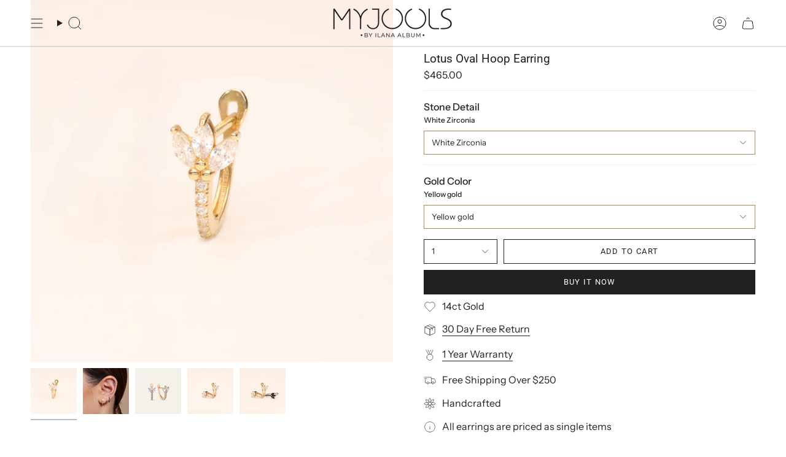

--- FILE ---
content_type: text/html; charset=utf-8
request_url: https://myjoolsbyilana.com/products/lotus-oval-hoop-earring
body_size: 51098
content:
<!doctype html>
<html class="no-js no-touch supports-no-cookies" lang="en">
<head>
<!--LOOMI SDK-->
<!--DO NOT EDIT-->
<link rel="preconnect"  href="https://live.visually-io.com/" crossorigin>
<link rel="dns-prefetch" href="https://live.visually-io.com/">
<script>
(()=> {
    const env = 2;
    var store = "idesign-by-ilana.myshopify.com";
    var alias = store.replace(".myshopify.com", "").replaceAll("-", "_").toUpperCase();
    var jitsuKey =  "js.1780875382";
    window.loomi_ctx = {...(window.loomi_ctx || {}),storeAlias:alias,jitsuKey,env};
    
    
	
	var product = {};
	var variants = [];
	
	variants.push({id:41766117408886,policy:"continue",price:46500,iq:0});
	
	variants.push({id:41766117441654,policy:"continue",price:46500,iq:0});
	
	variants.push({id:41766117474422,policy:"continue",price:46500,iq:0});
	
	variants.push({id:41766117507190,policy:"continue",price:46500,iq:0});
	
	variants.push({id:41766117539958,policy:"continue",price:46500,iq:0});
	
	variants.push({id:41766117572726,policy:"continue",price:46500,iq:0});
	
	product.variants = variants;
	product.oos = !true;
	product.price = 46500 ;
	window.loomi_ctx.current_product=product;
	window.loomi_ctx.productId=6765928677494;
	window.loomi_ctx.variantId = 41766117408886;
	
})()
</script>
<link href="https://live.visually-io.com/widgets/vsly-preact.min.js?k=js.1780875382&e=2&s=IDESIGN_BY_ILANA" rel="preload" as="script">
<script type="text/javascript" src="https://live.visually-io.com/widgets/vsly-preact.min.js?k=js.1780875382&e=2&s=IDESIGN_BY_ILANA"></script>
<link href="https://live.visually-io.com/cf/IDESIGN_BY_ILANA.js" rel="preload" as="script">
<link href="https://live.visually-io.com/v/visually.js" rel="preload" as="script">
<script type="text/javascript" src="https://live.visually-io.com/cf/IDESIGN_BY_ILANA.js"></script>
<script type="text/javascript" src="https://live.visually-io.com/v/visually.js"></script>
<script defer type="text/javascript" src="https://live.visually-io.com/v/visually-a.js"></script>
<!--LOOMI SDK-->


  <meta charset="UTF-8">
  <meta http-equiv="X-UA-Compatible" content="IE=edge">
  <meta name="viewport" content="width=device-width, initial-scale=1.0">
  <meta name="theme-color" content="#ab8c52">
  <link rel="canonical" href="https://myjoolsbyilana.com/products/lotus-oval-hoop-earring">
  <link rel="preconnect" href="https://cdn.shopify.com" crossorigin>
  <!-- ======================= Broadcast Theme V5.5.0 ========================= --><link rel="preconnect" href="https://fonts.shopifycdn.com" crossorigin><link href="//myjoolsbyilana.com/cdn/shop/t/71/assets/theme.css?v=128829757440004896791746002634" as="style" rel="preload">
  <link href="//myjoolsbyilana.com/cdn/shop/t/71/assets/vendor.js?v=152754676678534273481746002634" as="script" rel="preload">
  <link href="//myjoolsbyilana.com/cdn/shop/t/71/assets/theme.js?v=171075151993777642831746002634" as="script" rel="preload">

    <link rel="icon" type="image/png" href="//myjoolsbyilana.com/cdn/shop/files/logo-web_51f070c2-18cd-4aff-9a37-6c45bac1d094.png?crop=center&height=32&v=1718018732&width=32">
  

  <!-- Title and description ================================================ -->
  
  <title>
    
    Lotus Oval Hoop Earring
    
    
    
      &ndash; MYJOOLSbyILANA.com
    
  </title>

  
    <meta name="description" content="Details: Weight: .9gm | Stone carat: .4ct | Length/Size: 8mm hoop internal height Material: Our 14k gold designs will not oxidize, discolor or tarnish and are designed to wear and enjoy everyday. Our diamond products feature stones of si clarity and g color. Description: This modern design is the perfect piece to add t">
  

  <meta property="og:site_name" content="MYJOOLSbyILANA.com">
<meta property="og:url" content="https://myjoolsbyilana.com/products/lotus-oval-hoop-earring">
<meta property="og:title" content="Lotus Oval Hoop Earring">
<meta property="og:type" content="product">
<meta property="og:description" content="Details: Weight: .9gm | Stone carat: .4ct | Length/Size: 8mm hoop internal height Material: Our 14k gold designs will not oxidize, discolor or tarnish and are designed to wear and enjoy everyday. Our diamond products feature stones of si clarity and g color. Description: This modern design is the perfect piece to add t"><meta property="og:image" content="http://myjoolsbyilana.com/cdn/shop/files/lotus.png?v=1733066724">
  <meta property="og:image:secure_url" content="https://myjoolsbyilana.com/cdn/shop/files/lotus.png?v=1733066724">
  <meta property="og:image:width" content="1080">
  <meta property="og:image:height" content="1080"><meta property="og:price:amount" content="465.00">
  <meta property="og:price:currency" content="USD"><meta name="twitter:card" content="summary_large_image">
<meta name="twitter:title" content="Lotus Oval Hoop Earring">
<meta name="twitter:description" content="Details: Weight: .9gm | Stone carat: .4ct | Length/Size: 8mm hoop internal height Material: Our 14k gold designs will not oxidize, discolor or tarnish and are designed to wear and enjoy everyday. Our diamond products feature stones of si clarity and g color. Description: This modern design is the perfect piece to add t">

<script type="application/ld+json">
{
  "@context": "https://schema.org",
  "@type": "Organization",
  "name": "MyJools by Ilana",
  "url": "https://myjoolsbyilana.com",
  "logo": "https://myjoolsbyilana.com/cdn/shop/files/unnamed.png",
  "sameAs": [
    "https://www.facebook.com/myjoolsbyilana/",
    "https://www.instagram.com/myjoolsbyilana/"
  ]
}
</script>


<script type="application/ld+json">
{
  "@context": "https://schema.org",
  "@type": "VirtualLocation",
  "name": "MyJools by Ilana",
  "url": "https://myjoolsbyilana.com",
  "servesLocation": {
    "@type": "Place",
    "address": {
      "@type": "PostalAddress",
      "addressRegion": "New York",
      "addressCountry": "USA"
    }
  }
}
</script>
  
  <!-- CSS ================================================================== -->

  <link href="//myjoolsbyilana.com/cdn/shop/t/71/assets/font-settings.css?v=131290677697472286331759332951" rel="stylesheet" type="text/css" media="all" />

  
<style data-shopify>

:root {--scrollbar-width: 0px;





--COLOR-VIDEO-BG: #f2f2f2;
--COLOR-BG-BRIGHTER: #f2f2f2;--COLOR-BG: #ffffff;--COLOR-BG-ALPHA-25: rgba(255, 255, 255, 0.25);
--COLOR-BG-TRANSPARENT: rgba(255, 255, 255, 0);
--COLOR-BG-SECONDARY: #F7F9FA;
--COLOR-BG-SECONDARY-LIGHTEN: #ffffff;
--COLOR-BG-RGB: 255, 255, 255;

--COLOR-TEXT-DARK: #000000;
--COLOR-TEXT: #212121;
--COLOR-TEXT-LIGHT: #646464;


/* === Opacity shades of grey ===*/
--COLOR-A5:  rgba(33, 33, 33, 0.05);
--COLOR-A10: rgba(33, 33, 33, 0.1);
--COLOR-A15: rgba(33, 33, 33, 0.15);
--COLOR-A20: rgba(33, 33, 33, 0.2);
--COLOR-A25: rgba(33, 33, 33, 0.25);
--COLOR-A30: rgba(33, 33, 33, 0.3);
--COLOR-A35: rgba(33, 33, 33, 0.35);
--COLOR-A40: rgba(33, 33, 33, 0.4);
--COLOR-A45: rgba(33, 33, 33, 0.45);
--COLOR-A50: rgba(33, 33, 33, 0.5);
--COLOR-A55: rgba(33, 33, 33, 0.55);
--COLOR-A60: rgba(33, 33, 33, 0.6);
--COLOR-A65: rgba(33, 33, 33, 0.65);
--COLOR-A70: rgba(33, 33, 33, 0.7);
--COLOR-A75: rgba(33, 33, 33, 0.75);
--COLOR-A80: rgba(33, 33, 33, 0.8);
--COLOR-A85: rgba(33, 33, 33, 0.85);
--COLOR-A90: rgba(33, 33, 33, 0.9);
--COLOR-A95: rgba(33, 33, 33, 0.95);

--COLOR-BORDER: rgb(240, 240, 240);
--COLOR-BORDER-LIGHT: #f6f6f6;
--COLOR-BORDER-HAIRLINE: #f7f7f7;
--COLOR-BORDER-DARK: #bdbdbd;/* === Bright color ===*/
--COLOR-PRIMARY: #ab8c52;
--COLOR-PRIMARY-HOVER: #806430;
--COLOR-PRIMARY-FADE: rgba(171, 140, 82, 0.05);
--COLOR-PRIMARY-FADE-HOVER: rgba(171, 140, 82, 0.1);
--COLOR-PRIMARY-LIGHT: #e8d4ae;--COLOR-PRIMARY-OPPOSITE: #ffffff;



/* === link Color ===*/
--COLOR-LINK: #212121;
--COLOR-LINK-HOVER: rgba(33, 33, 33, 0.7);
--COLOR-LINK-FADE: rgba(33, 33, 33, 0.05);
--COLOR-LINK-FADE-HOVER: rgba(33, 33, 33, 0.1);--COLOR-LINK-OPPOSITE: #ffffff;


/* === Product grid sale tags ===*/
--COLOR-SALE-BG: #f9dee5;
--COLOR-SALE-TEXT: #af7b88;--COLOR-SALE-TEXT-SECONDARY: #f9dee5;

/* === Product grid badges ===*/
--COLOR-BADGE-BG: #212121;
--COLOR-BADGE-TEXT: #ffffff;

/* === Product sale color ===*/
--COLOR-SALE: #d20000;

/* === Gray background on Product grid items ===*/--filter-bg: 1.0;/* === Helper colors for form error states ===*/
--COLOR-ERROR: #721C24;
--COLOR-ERROR-BG: #F8D7DA;
--COLOR-ERROR-BORDER: #F5C6CB;



  --RADIUS: 0px;
  --RADIUS-SELECT: 0px;

--COLOR-HEADER-BG: #ffffff;--COLOR-HEADER-BG-TRANSPARENT: rgba(255, 255, 255, 0);
--COLOR-HEADER-LINK: #212121;
--COLOR-HEADER-LINK-HOVER: rgba(33, 33, 33, 0.7);

--COLOR-MENU-BG: #ffffff;
--COLOR-MENU-LINK: #212121;
--COLOR-MENU-LINK-HOVER: rgba(33, 33, 33, 0.7);
--COLOR-SUBMENU-BG: #ffffff;
--COLOR-SUBMENU-LINK: #212121;
--COLOR-SUBMENU-LINK-HOVER: rgba(33, 33, 33, 0.7);
--COLOR-SUBMENU-TEXT-LIGHT: #646464;
--COLOR-MENU-TRANSPARENT: #212121;
--COLOR-MENU-TRANSPARENT-HOVER: rgba(33, 33, 33, 0.7);--COLOR-FOOTER-BG: #ffffff;
--COLOR-FOOTER-BG-HAIRLINE: #f7f7f7;
--COLOR-FOOTER-TEXT: #212121;
--COLOR-FOOTER-TEXT-A35: rgba(33, 33, 33, 0.35);
--COLOR-FOOTER-TEXT-A75: rgba(33, 33, 33, 0.75);
--COLOR-FOOTER-LINK: #212121;
--COLOR-FOOTER-LINK-HOVER: rgba(33, 33, 33, 0.7);
--COLOR-FOOTER-BORDER: #212121;

--TRANSPARENT: rgba(255, 255, 255, 0);

/* === Default overlay opacity ===*/
--overlay-opacity: 0;
--underlay-opacity: 1;
--underlay-bg: rgba(0,0,0,0.4);

/* === Custom Cursor ===*/
--ICON-ZOOM-IN: url( "//myjoolsbyilana.com/cdn/shop/t/71/assets/icon-zoom-in.svg?v=182473373117644429561746002634" );
--ICON-ZOOM-OUT: url( "//myjoolsbyilana.com/cdn/shop/t/71/assets/icon-zoom-out.svg?v=101497157853986683871746002634" );

/* === Custom Icons ===*/


  
  --ICON-ADD-BAG: url( "//myjoolsbyilana.com/cdn/shop/t/71/assets/icon-add-bag.svg?v=23763382405227654651746002634" );
  --ICON-ADD-CART: url( "//myjoolsbyilana.com/cdn/shop/t/71/assets/icon-add-cart.svg?v=3962293684743587821746002634" );
  --ICON-ARROW-LEFT: url( "//myjoolsbyilana.com/cdn/shop/t/71/assets/icon-arrow-left.svg?v=136066145774695772731746002634" );
  --ICON-ARROW-RIGHT: url( "//myjoolsbyilana.com/cdn/shop/t/71/assets/icon-arrow-right.svg?v=150928298113663093401746002634" );
  --ICON-SELECT: url("//myjoolsbyilana.com/cdn/shop/t/71/assets/icon-select.svg?v=167170173659852274001746002634");


--PRODUCT-GRID-ASPECT-RATIO: 100%;

/* === Typography ===*/
--FONT-WEIGHT-BODY: 400;
--FONT-WEIGHT-BODY-BOLD: 500;

--FONT-STACK-BODY: "Instrument Sans", sans-serif;
--FONT-STYLE-BODY: normal;
--FONT-STYLE-BODY-ITALIC: italic;
--FONT-ADJUST-BODY: 1.0;

--LETTER-SPACING-BODY: 0.0em;

--FONT-WEIGHT-HEADING: 400;
--FONT-WEIGHT-HEADING-BOLD: 700;

--FONT-UPPERCASE-HEADING: none;
--LETTER-SPACING-HEADING: 0.0em;

--FONT-STACK-HEADING: "system_ui", -apple-system, 'Segoe UI', Roboto, 'Helvetica Neue', 'Noto Sans', 'Liberation Sans', Arial, sans-serif, 'Apple Color Emoji', 'Segoe UI Emoji', 'Segoe UI Symbol', 'Noto Color Emoji';
--FONT-STYLE-HEADING: normal;
--FONT-STYLE-HEADING-ITALIC: italic;
--FONT-ADJUST-HEADING: 1.0;

--FONT-WEIGHT-SUBHEADING: 400;
--FONT-WEIGHT-SUBHEADING-BOLD: 500;

--FONT-STACK-SUBHEADING: "Instrument Sans", sans-serif;
--FONT-STYLE-SUBHEADING: normal;
--FONT-STYLE-SUBHEADING-ITALIC: italic;
--FONT-ADJUST-SUBHEADING: 1.0;

--FONT-UPPERCASE-SUBHEADING: uppercase;
--LETTER-SPACING-SUBHEADING: 0.1em;

--FONT-STACK-NAV: "Instrument Sans", sans-serif;
--FONT-STYLE-NAV: normal;
--FONT-STYLE-NAV-ITALIC: italic;
--FONT-ADJUST-NAV: 1.0;

--FONT-WEIGHT-NAV: 400;
--FONT-WEIGHT-NAV-BOLD: 500;

--LETTER-SPACING-NAV: 0.0em;

--FONT-SIZE-BASE: 1.0rem;
--FONT-SIZE-BASE-PERCENT: 1.0;

/* === Parallax ===*/
--PARALLAX-STRENGTH-MIN: 120.0%;
--PARALLAX-STRENGTH-MAX: 130.0%;--COLUMNS: 4;
--COLUMNS-MEDIUM: 3;
--COLUMNS-SMALL: 2;
--COLUMNS-MOBILE: 1;--LAYOUT-OUTER: 50px;
  --LAYOUT-GUTTER: 32px;
  --LAYOUT-OUTER-MEDIUM: 30px;
  --LAYOUT-GUTTER-MEDIUM: 22px;
  --LAYOUT-OUTER-SMALL: 16px;
  --LAYOUT-GUTTER-SMALL: 16px;--base-animation-delay: 0ms;
--line-height-normal: 1.375; /* Equals to line-height: normal; */--SIDEBAR-WIDTH: 288px;
  --SIDEBAR-WIDTH-MEDIUM: 258px;--DRAWER-WIDTH: 380px;--ICON-STROKE-WIDTH: 1px;/* === Button General ===*/
--BTN-FONT-STACK: "system_ui", -apple-system, 'Segoe UI', Roboto, 'Helvetica Neue', 'Noto Sans', 'Liberation Sans', Arial, sans-serif, 'Apple Color Emoji', 'Segoe UI Emoji', 'Segoe UI Symbol', 'Noto Color Emoji';
--BTN-FONT-WEIGHT: 400;
--BTN-FONT-STYLE: normal;
--BTN-FONT-SIZE: 13px;

--BTN-LETTER-SPACING: 0.1em;
--BTN-UPPERCASE: uppercase;
--BTN-TEXT-ARROW-OFFSET: -1px;

/* === Button Primary ===*/
--BTN-PRIMARY-BORDER-COLOR: #212121;
--BTN-PRIMARY-BG-COLOR: #212121;
--BTN-PRIMARY-TEXT-COLOR: #ffffff;


  --BTN-PRIMARY-BG-COLOR-BRIGHTER: #3b3b3b;


/* === Button Secondary ===*/
--BTN-SECONDARY-BORDER-COLOR: #ab8c52;
--BTN-SECONDARY-BG-COLOR: #ab8c52;
--BTN-SECONDARY-TEXT-COLOR: #ffffff;


  --BTN-SECONDARY-BG-COLOR-BRIGHTER: #9a7e4a;


/* === Button White ===*/
--TEXT-BTN-BORDER-WHITE: #fff;
--TEXT-BTN-BG-WHITE: #fff;
--TEXT-BTN-WHITE: #000;
--TEXT-BTN-BG-WHITE-BRIGHTER: #f2f2f2;

/* === Button Black ===*/
--TEXT-BTN-BG-BLACK: #000;
--TEXT-BTN-BORDER-BLACK: #000;
--TEXT-BTN-BLACK: #fff;
--TEXT-BTN-BG-BLACK-BRIGHTER: #1a1a1a;

/* === Default Cart Gradient ===*/

--FREE-SHIPPING-GRADIENT: linear-gradient(to right, var(--COLOR-PRIMARY-LIGHT) 0%, var(--COLOR-PRIMARY) 100%);

/* === Swatch Size ===*/
--swatch-size-filters: calc(1.15rem * var(--FONT-ADJUST-BODY));
--swatch-size-product: calc(2.2rem * var(--FONT-ADJUST-BODY));
}

/* === Backdrop ===*/
::backdrop {
  --underlay-opacity: 1;
  --underlay-bg: rgba(0,0,0,0.4);
}
</style>


  <link href="//myjoolsbyilana.com/cdn/shop/t/71/assets/theme.css?v=128829757440004896791746002634" rel="stylesheet" type="text/css" media="all" />
<link href="//myjoolsbyilana.com/cdn/shop/t/71/assets/swatches.css?v=157844926215047500451746002634" as="style" rel="preload">
    <link href="//myjoolsbyilana.com/cdn/shop/t/71/assets/swatches.css?v=157844926215047500451746002634" rel="stylesheet" type="text/css" media="all" />
<style data-shopify>.swatches {
    --black: #000000;--white: #fafafa;--blank: url(//myjoolsbyilana.com/cdn/shop/files/blank_small.png?5910);
  }</style>
<script>
    if (window.navigator.userAgent.indexOf('MSIE ') > 0 || window.navigator.userAgent.indexOf('Trident/') > 0) {
      document.documentElement.className = document.documentElement.className + ' ie';

      var scripts = document.getElementsByTagName('script')[0];
      var polyfill = document.createElement("script");
      polyfill.defer = true;
      polyfill.src = "//myjoolsbyilana.com/cdn/shop/t/71/assets/ie11.js?v=144489047535103983231746002634";

      scripts.parentNode.insertBefore(polyfill, scripts);
    } else {
      document.documentElement.className = document.documentElement.className.replace('no-js', 'js');
    }

    document.documentElement.style.setProperty('--scrollbar-width', `${getScrollbarWidth()}px`);

    function getScrollbarWidth() {
      // Creating invisible container
      const outer = document.createElement('div');
      outer.style.visibility = 'hidden';
      outer.style.overflow = 'scroll'; // forcing scrollbar to appear
      outer.style.msOverflowStyle = 'scrollbar'; // needed for WinJS apps
      document.documentElement.appendChild(outer);

      // Creating inner element and placing it in the container
      const inner = document.createElement('div');
      outer.appendChild(inner);

      // Calculating difference between container's full width and the child width
      const scrollbarWidth = outer.offsetWidth - inner.offsetWidth;

      // Removing temporary elements from the DOM
      outer.parentNode.removeChild(outer);

      return scrollbarWidth;
    }

    let root = '/';
    if (root[root.length - 1] !== '/') {
      root = root + '/';
    }

    window.theme = {
      routes: {
        root: root,
        cart_url: '/cart',
        cart_add_url: '/cart/add',
        cart_change_url: '/cart/change',
        product_recommendations_url: '/recommendations/products',
        predictive_search_url: '/search/suggest',
        addresses_url: '/account/addresses'
      },
      assets: {
        photoswipe: '//myjoolsbyilana.com/cdn/shop/t/71/assets/photoswipe.js?v=162613001030112971491746002634',
        smoothscroll: '//myjoolsbyilana.com/cdn/shop/t/71/assets/smoothscroll.js?v=37906625415260927261746002634',
      },
      strings: {
        addToCart: "Add to cart",
        cartAcceptanceError: "You must accept our terms and conditions.",
        soldOut: "Sold Out",
        from: "From",
        preOrder: "Pre-order",
        sale: "Sale",
        subscription: "Subscription",
        unavailable: "Unavailable",
        unitPrice: "Unit price",
        unitPriceSeparator: "per",
        shippingCalcSubmitButton: "Calculate shipping",
        shippingCalcSubmitButtonDisabled: "Calculating...",
        selectValue: "Select value",
        selectColor: "Select color",
        oneColor: "color",
        otherColor: "colors",
        upsellAddToCart: "Add",
        free: "Free",
        swatchesColor: "Color, Colour"
      },
      settings: {
        cartType: "drawer",
        customerLoggedIn: null ? true : false,
        enableQuickAdd: false,
        enableAnimations: true,
        variantOnSale: true,
      },
      sliderArrows: {
        prev: '<button type="button" class="slider__button slider__button--prev" data-button-arrow data-button-prev>' + "Previous" + '</button>',
        next: '<button type="button" class="slider__button slider__button--next" data-button-arrow data-button-next>' + "Next" + '</button>',
      },
      moneyFormat: false ? "\u003cspan class=transcy-money\u003e${{amount}} USD\u003c\/span\u003e" : "\u003cspan class=transcy-money\u003e${{amount}}\u003c\/span\u003e",
      moneyWithoutCurrencyFormat: "\u003cspan class=transcy-money\u003e${{amount}}\u003c\/span\u003e",
      moneyWithCurrencyFormat: "\u003cspan class=transcy-money\u003e${{amount}} USD\u003c\/span\u003e",
      subtotal: 0,
      info: {
        name: 'broadcast'
      },
      version: '5.5.0'
    };

    let windowInnerHeight = window.innerHeight;
    document.documentElement.style.setProperty('--full-height', `${windowInnerHeight}px`);
    document.documentElement.style.setProperty('--three-quarters', `${windowInnerHeight * 0.75}px`);
    document.documentElement.style.setProperty('--two-thirds', `${windowInnerHeight * 0.66}px`);
    document.documentElement.style.setProperty('--one-half', `${windowInnerHeight * 0.5}px`);
    document.documentElement.style.setProperty('--one-third', `${windowInnerHeight * 0.33}px`);
    document.documentElement.style.setProperty('--one-fifth', `${windowInnerHeight * 0.2}px`);
  </script>

  

  <!-- Theme Javascript ============================================================== -->
  <script src="//myjoolsbyilana.com/cdn/shop/t/71/assets/vendor.js?v=152754676678534273481746002634" defer="defer"></script>
  <script src="//myjoolsbyilana.com/cdn/shop/t/71/assets/theme.js?v=171075151993777642831746002634" defer="defer"></script><!-- Shopify app scripts =========================================================== -->

<script>window.performance && window.performance.mark && window.performance.mark('shopify.content_for_header.start');</script><meta name="facebook-domain-verification" content="ww8bxh240lyv0gzqetxl4gru6koqxn">
<meta name="facebook-domain-verification" content="4q1ll3jtt5wv529w0w6ny12ma3583x">
<meta name="facebook-domain-verification" content="8e0psv39cbahwc7cpfc3m5mb9m87n2">
<meta name="google-site-verification" content="7qHTTnoT17d6q_C-hq90ubeTnu6Ob2W_u8uWnMfO0Bo">
<meta id="shopify-digital-wallet" name="shopify-digital-wallet" content="/1780875382/digital_wallets/dialog">
<meta name="shopify-checkout-api-token" content="0397545bc9a87d86ba3c66ce0affb989">
<meta id="in-context-paypal-metadata" data-shop-id="1780875382" data-venmo-supported="false" data-environment="production" data-locale="en_US" data-paypal-v4="true" data-currency="USD">
<link rel="alternate" type="application/json+oembed" href="https://myjoolsbyilana.com/products/lotus-oval-hoop-earring.oembed">
<script async="async" src="/checkouts/internal/preloads.js?locale=en-US"></script>
<script id="shopify-features" type="application/json">{"accessToken":"0397545bc9a87d86ba3c66ce0affb989","betas":["rich-media-storefront-analytics"],"domain":"myjoolsbyilana.com","predictiveSearch":true,"shopId":1780875382,"locale":"en"}</script>
<script>var Shopify = Shopify || {};
Shopify.shop = "idesign-by-ilana.myshopify.com";
Shopify.locale = "en";
Shopify.currency = {"active":"USD","rate":"1.0"};
Shopify.country = "US";
Shopify.theme = {"name":"banner","id":133979373686,"schema_name":"Broadcast","schema_version":"5.5.0","theme_store_id":868,"role":"main"};
Shopify.theme.handle = "null";
Shopify.theme.style = {"id":null,"handle":null};
Shopify.cdnHost = "myjoolsbyilana.com/cdn";
Shopify.routes = Shopify.routes || {};
Shopify.routes.root = "/";</script>
<script type="module">!function(o){(o.Shopify=o.Shopify||{}).modules=!0}(window);</script>
<script>!function(o){function n(){var o=[];function n(){o.push(Array.prototype.slice.apply(arguments))}return n.q=o,n}var t=o.Shopify=o.Shopify||{};t.loadFeatures=n(),t.autoloadFeatures=n()}(window);</script>
<script id="shop-js-analytics" type="application/json">{"pageType":"product"}</script>
<script defer="defer" async type="module" src="//myjoolsbyilana.com/cdn/shopifycloud/shop-js/modules/v2/client.init-shop-cart-sync_C5BV16lS.en.esm.js"></script>
<script defer="defer" async type="module" src="//myjoolsbyilana.com/cdn/shopifycloud/shop-js/modules/v2/chunk.common_CygWptCX.esm.js"></script>
<script type="module">
  await import("//myjoolsbyilana.com/cdn/shopifycloud/shop-js/modules/v2/client.init-shop-cart-sync_C5BV16lS.en.esm.js");
await import("//myjoolsbyilana.com/cdn/shopifycloud/shop-js/modules/v2/chunk.common_CygWptCX.esm.js");

  window.Shopify.SignInWithShop?.initShopCartSync?.({"fedCMEnabled":true,"windoidEnabled":true});

</script>
<script>(function() {
  var isLoaded = false;
  function asyncLoad() {
    if (isLoaded) return;
    isLoaded = true;
    var urls = ["\/\/d1liekpayvooaz.cloudfront.net\/apps\/customizery\/customizery.js?shop=idesign-by-ilana.myshopify.com","\/\/www.powr.io\/powr.js?powr-token=idesign-by-ilana.myshopify.com\u0026external-type=shopify\u0026shop=idesign-by-ilana.myshopify.com","\/\/www.powr.io\/powr.js?powr-token=idesign-by-ilana.myshopify.com\u0026external-type=shopify\u0026shop=idesign-by-ilana.myshopify.com","https:\/\/gtranslate.io\/shopify\/gtranslate.js?shop=idesign-by-ilana.myshopify.com","https:\/\/cdn.jsdelivr.net\/gh\/yunmuqing\/SmBdBWwTCrjyN3AE@latest\/mbAt2ktK3Dmszf6K.js?shop=idesign-by-ilana.myshopify.com","\/\/cdn.shopify.com\/proxy\/0d89d4642a28e49f1a47d1f52fefe39c16eddd90543c65dc602bf3b45058f229\/ppslider.netlify.com\/s\/preview.js?shop=idesign-by-ilana.myshopify.com\u0026sp-cache-control=cHVibGljLCBtYXgtYWdlPTkwMA","https:\/\/cdn.chaty.app\/pixel.js?id=7aVc1BjG\u0026shop=idesign-by-ilana.myshopify.com","https:\/\/wiser.expertvillagemedia.com\/assets\/js\/wiser_script.js?shop=idesign-by-ilana.myshopify.com","\/\/cdn.shopify.com\/proxy\/d353871048b532efa5ae84fa41df03472f2fd53c937f45b9f9cfc08d6dbe0936\/cdn.nfcube.com\/instafeed-f5a5bbb0767e7d01c154c2e8b3f3059c.js?shop=idesign-by-ilana.myshopify.com\u0026sp-cache-control=cHVibGljLCBtYXgtYWdlPTkwMA","https:\/\/admin.revenuehunt.com\/embed.js?shop=idesign-by-ilana.myshopify.com"];
    for (var i = 0; i < urls.length; i++) {
      var s = document.createElement('script');
      s.type = 'text/javascript';
      s.async = true;
      s.src = urls[i];
      var x = document.getElementsByTagName('script')[0];
      x.parentNode.insertBefore(s, x);
    }
  };
  if(window.attachEvent) {
    window.attachEvent('onload', asyncLoad);
  } else {
    window.addEventListener('load', asyncLoad, false);
  }
})();</script>
<script id="__st">var __st={"a":1780875382,"offset":7200,"reqid":"67c61395-f238-4b5e-b7b5-73788237c1d0-1768648684","pageurl":"myjoolsbyilana.com\/products\/lotus-oval-hoop-earring","u":"27e763fd61fd","p":"product","rtyp":"product","rid":6765928677494};</script>
<script>window.ShopifyPaypalV4VisibilityTracking = true;</script>
<script id="captcha-bootstrap">!function(){'use strict';const t='contact',e='account',n='new_comment',o=[[t,t],['blogs',n],['comments',n],[t,'customer']],c=[[e,'customer_login'],[e,'guest_login'],[e,'recover_customer_password'],[e,'create_customer']],r=t=>t.map((([t,e])=>`form[action*='/${t}']:not([data-nocaptcha='true']) input[name='form_type'][value='${e}']`)).join(','),a=t=>()=>t?[...document.querySelectorAll(t)].map((t=>t.form)):[];function s(){const t=[...o],e=r(t);return a(e)}const i='password',u='form_key',d=['recaptcha-v3-token','g-recaptcha-response','h-captcha-response',i],f=()=>{try{return window.sessionStorage}catch{return}},m='__shopify_v',_=t=>t.elements[u];function p(t,e,n=!1){try{const o=window.sessionStorage,c=JSON.parse(o.getItem(e)),{data:r}=function(t){const{data:e,action:n}=t;return t[m]||n?{data:e,action:n}:{data:t,action:n}}(c);for(const[e,n]of Object.entries(r))t.elements[e]&&(t.elements[e].value=n);n&&o.removeItem(e)}catch(o){console.error('form repopulation failed',{error:o})}}const l='form_type',E='cptcha';function T(t){t.dataset[E]=!0}const w=window,h=w.document,L='Shopify',v='ce_forms',y='captcha';let A=!1;((t,e)=>{const n=(g='f06e6c50-85a8-45c8-87d0-21a2b65856fe',I='https://cdn.shopify.com/shopifycloud/storefront-forms-hcaptcha/ce_storefront_forms_captcha_hcaptcha.v1.5.2.iife.js',D={infoText:'Protected by hCaptcha',privacyText:'Privacy',termsText:'Terms'},(t,e,n)=>{const o=w[L][v],c=o.bindForm;if(c)return c(t,g,e,D).then(n);var r;o.q.push([[t,g,e,D],n]),r=I,A||(h.body.append(Object.assign(h.createElement('script'),{id:'captcha-provider',async:!0,src:r})),A=!0)});var g,I,D;w[L]=w[L]||{},w[L][v]=w[L][v]||{},w[L][v].q=[],w[L][y]=w[L][y]||{},w[L][y].protect=function(t,e){n(t,void 0,e),T(t)},Object.freeze(w[L][y]),function(t,e,n,w,h,L){const[v,y,A,g]=function(t,e,n){const i=e?o:[],u=t?c:[],d=[...i,...u],f=r(d),m=r(i),_=r(d.filter((([t,e])=>n.includes(e))));return[a(f),a(m),a(_),s()]}(w,h,L),I=t=>{const e=t.target;return e instanceof HTMLFormElement?e:e&&e.form},D=t=>v().includes(t);t.addEventListener('submit',(t=>{const e=I(t);if(!e)return;const n=D(e)&&!e.dataset.hcaptchaBound&&!e.dataset.recaptchaBound,o=_(e),c=g().includes(e)&&(!o||!o.value);(n||c)&&t.preventDefault(),c&&!n&&(function(t){try{if(!f())return;!function(t){const e=f();if(!e)return;const n=_(t);if(!n)return;const o=n.value;o&&e.removeItem(o)}(t);const e=Array.from(Array(32),(()=>Math.random().toString(36)[2])).join('');!function(t,e){_(t)||t.append(Object.assign(document.createElement('input'),{type:'hidden',name:u})),t.elements[u].value=e}(t,e),function(t,e){const n=f();if(!n)return;const o=[...t.querySelectorAll(`input[type='${i}']`)].map((({name:t})=>t)),c=[...d,...o],r={};for(const[a,s]of new FormData(t).entries())c.includes(a)||(r[a]=s);n.setItem(e,JSON.stringify({[m]:1,action:t.action,data:r}))}(t,e)}catch(e){console.error('failed to persist form',e)}}(e),e.submit())}));const S=(t,e)=>{t&&!t.dataset[E]&&(n(t,e.some((e=>e===t))),T(t))};for(const o of['focusin','change'])t.addEventListener(o,(t=>{const e=I(t);D(e)&&S(e,y())}));const B=e.get('form_key'),M=e.get(l),P=B&&M;t.addEventListener('DOMContentLoaded',(()=>{const t=y();if(P)for(const e of t)e.elements[l].value===M&&p(e,B);[...new Set([...A(),...v().filter((t=>'true'===t.dataset.shopifyCaptcha))])].forEach((e=>S(e,t)))}))}(h,new URLSearchParams(w.location.search),n,t,e,['guest_login'])})(!0,!0)}();</script>
<script integrity="sha256-4kQ18oKyAcykRKYeNunJcIwy7WH5gtpwJnB7kiuLZ1E=" data-source-attribution="shopify.loadfeatures" defer="defer" src="//myjoolsbyilana.com/cdn/shopifycloud/storefront/assets/storefront/load_feature-a0a9edcb.js" crossorigin="anonymous"></script>
<script data-source-attribution="shopify.dynamic_checkout.dynamic.init">var Shopify=Shopify||{};Shopify.PaymentButton=Shopify.PaymentButton||{isStorefrontPortableWallets:!0,init:function(){window.Shopify.PaymentButton.init=function(){};var t=document.createElement("script");t.src="https://myjoolsbyilana.com/cdn/shopifycloud/portable-wallets/latest/portable-wallets.en.js",t.type="module",document.head.appendChild(t)}};
</script>
<script data-source-attribution="shopify.dynamic_checkout.buyer_consent">
  function portableWalletsHideBuyerConsent(e){var t=document.getElementById("shopify-buyer-consent"),n=document.getElementById("shopify-subscription-policy-button");t&&n&&(t.classList.add("hidden"),t.setAttribute("aria-hidden","true"),n.removeEventListener("click",e))}function portableWalletsShowBuyerConsent(e){var t=document.getElementById("shopify-buyer-consent"),n=document.getElementById("shopify-subscription-policy-button");t&&n&&(t.classList.remove("hidden"),t.removeAttribute("aria-hidden"),n.addEventListener("click",e))}window.Shopify?.PaymentButton&&(window.Shopify.PaymentButton.hideBuyerConsent=portableWalletsHideBuyerConsent,window.Shopify.PaymentButton.showBuyerConsent=portableWalletsShowBuyerConsent);
</script>
<script>
  function portableWalletsCleanup(e){e&&e.src&&console.error("Failed to load portable wallets script "+e.src);var t=document.querySelectorAll("shopify-accelerated-checkout .shopify-payment-button__skeleton, shopify-accelerated-checkout-cart .wallet-cart-button__skeleton"),e=document.getElementById("shopify-buyer-consent");for(let e=0;e<t.length;e++)t[e].remove();e&&e.remove()}function portableWalletsNotLoadedAsModule(e){e instanceof ErrorEvent&&"string"==typeof e.message&&e.message.includes("import.meta")&&"string"==typeof e.filename&&e.filename.includes("portable-wallets")&&(window.removeEventListener("error",portableWalletsNotLoadedAsModule),window.Shopify.PaymentButton.failedToLoad=e,"loading"===document.readyState?document.addEventListener("DOMContentLoaded",window.Shopify.PaymentButton.init):window.Shopify.PaymentButton.init())}window.addEventListener("error",portableWalletsNotLoadedAsModule);
</script>

<script type="module" src="https://myjoolsbyilana.com/cdn/shopifycloud/portable-wallets/latest/portable-wallets.en.js" onError="portableWalletsCleanup(this)" crossorigin="anonymous"></script>
<script nomodule>
  document.addEventListener("DOMContentLoaded", portableWalletsCleanup);
</script>

<link id="shopify-accelerated-checkout-styles" rel="stylesheet" media="screen" href="https://myjoolsbyilana.com/cdn/shopifycloud/portable-wallets/latest/accelerated-checkout-backwards-compat.css" crossorigin="anonymous">
<style id="shopify-accelerated-checkout-cart">
        #shopify-buyer-consent {
  margin-top: 1em;
  display: inline-block;
  width: 100%;
}

#shopify-buyer-consent.hidden {
  display: none;
}

#shopify-subscription-policy-button {
  background: none;
  border: none;
  padding: 0;
  text-decoration: underline;
  font-size: inherit;
  cursor: pointer;
}

#shopify-subscription-policy-button::before {
  box-shadow: none;
}

      </style>

<script>window.performance && window.performance.mark && window.performance.mark('shopify.content_for_header.end');</script>

<script type="text/javascript">
    (function(c,l,a,r,i,t,y){
        c[a]=c[a]||function(){(c[a].q=c[a].q||[]).push(arguments)};
        t=l.createElement(r);t.async=1;t.src="https://www.clarity.ms/tag/"+i;
        y=l.getElementsByTagName(r)[0];y.parentNode.insertBefore(t,y);
    })(window, document, "clarity", "script", "jelaqhk2eb");
</script>

<script id="pixel-chaty" async="true" src="https://cdn.chaty.app/pixel.js?id=ozeYYvtr"></script>

<!-- Hotjar Tracking Code for https://myjoolsbyilana.com/ -->
<script>
    (function(h,o,t,j,a,r){
        h.hj=h.hj||function(){(h.hj.q=h.hj.q||[]).push(arguments)};
        h._hjSettings={hjid:5193765,hjsv:6};
        a=o.getElementsByTagName('head')[0];
        r=o.createElement('script');r.async=1;
        r.src=t+h._hjSettings.hjid+j+h._hjSettings.hjsv;
        a.appendChild(r);
    })(window,document,'https://static.hotjar.com/c/hotjar-','.js?sv=');
</script>
<!-- Google tag (gtag.js) -->
<script async src="https://www.googletagmanager.com/gtag/js?id=G-4X1V68PE4F"></script>
<script>
  window.dataLayer = window.dataLayer || [];
  function gtag(){dataLayer.push(arguments);}
  gtag('js', new Date());

  gtag('config', 'G-4X1V68PE4F');
</script>
<!-- BEGIN app block: shopify://apps/geo-pro-geolocation/blocks/geopro/16fc5313-7aee-4e90-ac95-f50fc7c8b657 --><!-- This snippet is used to load Geo:Pro data on the storefront -->
<meta class='geo-ip' content='[base64]'>
<!-- This snippet initializes the plugin -->
<script async>
  try {
    const loadGeoPro=()=>{let e=e=>{if(!e||e.isCrawler||"success"!==e.message){window.geopro_cancel="1";return}let o=e.isAdmin?"el-geoip-location-admin":"el-geoip-location",s=Date.now()+864e5;localStorage.setItem(o,JSON.stringify({value:e.data,expires:s})),e.isAdmin&&localStorage.setItem("el-geoip-admin",JSON.stringify({value:"1",expires:s}))},o=new XMLHttpRequest;o.open("GET","https://geo.geoproapp.com?x-api-key=91e359ab7-2b63-539e-1de2-c4bf731367a7",!0),o.responseType="json",o.onload=()=>e(200===o.status?o.response:null),o.send()},load=!["el-geoip-location-admin","el-geoip-location"].some(e=>{try{let o=JSON.parse(localStorage.getItem(e));return o&&o.expires>Date.now()}catch(s){return!1}});load&&loadGeoPro();
  } catch(e) {
    console.warn('Geo:Pro error', e);
    window.geopro_cancel = '1';
  }
</script>
<script src="https://cdn.shopify.com/extensions/019b746b-26da-7a64-a671-397924f34f11/easylocation-195/assets/easylocation-storefront.min.js" type="text/javascript" async></script>


<!-- END app block --><!-- BEGIN app block: shopify://apps/zoorix-sticky-atc/blocks/zoorix-head/16cf6adc-8b22-4e73-be2b-b93c1acde1da --><script>
  window.zoorix_sticky_atc_template = "product";
  window.zoorix_sticky_atc_money_format = "\u003cspan class=transcy-money\u003e${{amount}}\u003c\/span\u003e";
  window.zoorix_sticky_atc_money_format_with_currency = "\u003cspan class=transcy-money\u003e${{amount}} USD\u003c\/span\u003e";
  window.zoorix_shop_name = "idesign-by-ilana.myshopify.com";
  window.zoorix_sticky_atc_config = null;

  
    window.zoorix_sticky_collection_handle = null;
  

  
    window.zoorix_sticky_page_handle = null;
  

  
    window.zoorix_sticky_blog_handle = null;
  

  
    window.zoorix_sticky_article_handle = null;
  
</script>










  
    
      <script>
        window.zoorix_sticky_atc_product_load_handle = "lotus-oval-hoop-earring";
      </script>
    
  


<script>
  var zrxLoadStickyAtc = false;
  var zrxLoadQuickAtc = false;

  if (window.zoorix_sticky_atc_config) {
    // there is a config in the metafield. Load accordingly
    if (window.zoorix_sticky_atc_config.enabled) {
      zrxLoadStickyAtc = true;
      if (
        window.zoorix_sticky_atc_config.quickAddToCart &&
        (window.zoorix_sticky_atc_template === 'index' ||
          window.zoorix_sticky_collection_handle ||
          window.zoorix_sticky_atc_template.includes('product'))
      ) {
        zrxLoadQuickAtc = true;
      }
    }
  } else {
    // there is mo metafield, load the old way
    var script = document.createElement('script');
    script.src = 'https://public.zoorix.com/sticky-atc/domains/' + window.zoorix_shop_name + '/sticky-atc-core.js';
    script.async = true;
    document.head.appendChild(script);
  }

  if (zrxLoadQuickAtc || zrxLoadStickyAtc) {
    window.zoorixFrontendUtils = window.zoorixFrontendUtils || [];
    var widget_dev = window.zoorix_sticky_atc_config.widget_dev;
    var widget_dev_path = 'https://public.zoorix.com/satc-widget-dev/' + widget_dev;

    document.addEventListener('zrxRequestLoadJsCss', function() {
      document.removeEventListener('zrxRequestLoadJsCss', arguments.callee);
      if (window.zoorix_sticky_atc_config.custom_css) {
        const styleTag = document.createElement('style');
        styleTag.type = 'text/css';
        const cssChild = document.createTextNode(window.zoorix_sticky_atc_config.custom_css);
        styleTag.appendChild(cssChild);
        document.head.appendChild(styleTag);
      }

      if (window.zoorix_sticky_atc_config.custom_js) {
        const scriptTag = document.createElement('script');
        scriptTag.setAttribute('type', 'text/javascript');
        const scriptChild = document.createTextNode(window.zoorix_sticky_atc_config.custom_js);
        scriptTag.appendChild(scriptChild);
        document.head.appendChild(scriptTag);
      }
    });

    if (zrxLoadQuickAtc) {
      var script = document.createElement('script');
      script.src = widget_dev
        ? widget_dev_path + '/core-utils.js'
        : 'https://frontend-utils-cloudflare.zoorix.com/core-utils.js';
      script.async = true;
      script.setAttribute('type', 'module');
      document.head.appendChild(script);

      var script = document.createElement('script');
      script.src = widget_dev
        ? widget_dev_path + '/quick-add.js'
        : 'https://quick-atc-widget-cloudflare.zoorix.com/quick-add.js';
      script.async = true;
      script.setAttribute('type', 'module');
      document.head.appendChild(script);
    }

    if (zrxLoadStickyAtc) {
      var script = document.createElement('script');
      script.src = widget_dev
        ? widget_dev_path + '/core-bar.js'
        : 'https://satc-display-cloudflare.zoorix.com/core-bar.js';
      script.async = true;
      script.setAttribute('type', 'module');
      document.head.appendChild(script);
    }
  }
</script>


<!-- END app block --><!-- BEGIN app block: shopify://apps/sc-product-options/blocks/app-embed/873c9b74-306d-4f83-b58b-a2f5043d2187 --><!-- BEGIN app snippet: bold-options-hybrid -->
<script>
    window.BOLD = window.BOLD || {};
        window.BOLD.options = window.BOLD.options || {};
        window.BOLD.options.settings = window.BOLD.options.settings || {};
        window.BOLD.options.settings.v1_variant_mode = window.BOLD.options.settings.v1_variant_mode || true;
        window.BOLD.options.settings.hybrid_fix_auto_insert_inputs =
        window.BOLD.options.settings.hybrid_fix_auto_insert_inputs || true;
</script>
<!-- END app snippet --><!-- BEGIN app snippet: bold-common --><script>window.BOLD = window.BOLD || {};
    window.BOLD.common = window.BOLD.common || {};
    window.BOLD.common.Shopify = window.BOLD.common.Shopify || {};
    window.BOLD.common.Shopify.shop = {
      domain: 'myjoolsbyilana.com',
      permanent_domain: 'idesign-by-ilana.myshopify.com',
      url: 'https://myjoolsbyilana.com',
      secure_url: 'https://myjoolsbyilana.com',money_format: "\u003cspan class=transcy-money\u003e${{amount}}\u003c\/span\u003e",currency: "USD"
    };
    window.BOLD.common.Shopify.customer = {
      id: null,
      tags: null,
    };
    window.BOLD.common.Shopify.cart = {"note":null,"attributes":{},"original_total_price":0,"total_price":0,"total_discount":0,"total_weight":0.0,"item_count":0,"items":[],"requires_shipping":false,"currency":"USD","items_subtotal_price":0,"cart_level_discount_applications":[],"checkout_charge_amount":0};
    window.BOLD.common.template = 'product';window.BOLD.common.Shopify.formatMoney = function(money, format) {
        function n(t, e) {
            return "undefined" == typeof t ? e : t
        }
        function r(t, e, r, i) {
            if (e = n(e, 2),
                r = n(r, ","),
                i = n(i, "."),
            isNaN(t) || null == t)
                return 0;
            t = (t / 100).toFixed(e);
            var o = t.split(".")
                , a = o[0].replace(/(\d)(?=(\d\d\d)+(?!\d))/g, "$1" + r)
                , s = o[1] ? i + o[1] : "";
            return a + s
        }
        "string" == typeof money && (money = money.replace(".", ""));
        var i = ""
            , o = /\{\{\s*(\w+)\s*\}\}/
            , a = format || window.BOLD.common.Shopify.shop.money_format || window.Shopify.money_format || "$ {{ amount }}";
        switch (a.match(o)[1]) {
            case "amount":
                i = r(money, 2, ",", ".");
                break;
            case "amount_no_decimals":
                i = r(money, 0, ",", ".");
                break;
            case "amount_with_comma_separator":
                i = r(money, 2, ".", ",");
                break;
            case "amount_no_decimals_with_comma_separator":
                i = r(money, 0, ".", ",");
                break;
            case "amount_with_space_separator":
                i = r(money, 2, " ", ",");
                break;
            case "amount_no_decimals_with_space_separator":
                i = r(money, 0, " ", ",");
                break;
            case "amount_with_apostrophe_separator":
                i = r(money, 2, "'", ".");
                break;
        }
        return a.replace(o, i);
    };
    window.BOLD.common.Shopify.saveProduct = function (handle, product) {
      if (typeof handle === 'string' && typeof window.BOLD.common.Shopify.products[handle] === 'undefined') {
        if (typeof product === 'number') {
          window.BOLD.common.Shopify.handles[product] = handle;
          product = { id: product };
        }
        window.BOLD.common.Shopify.products[handle] = product;
      }
    };
    window.BOLD.common.Shopify.saveVariant = function (variant_id, variant) {
      if (typeof variant_id === 'number' && typeof window.BOLD.common.Shopify.variants[variant_id] === 'undefined') {
        window.BOLD.common.Shopify.variants[variant_id] = variant;
      }
    };window.BOLD.common.Shopify.products = window.BOLD.common.Shopify.products || {};
    window.BOLD.common.Shopify.variants = window.BOLD.common.Shopify.variants || {};
    window.BOLD.common.Shopify.handles = window.BOLD.common.Shopify.handles || {};window.BOLD.common.Shopify.handle = "lotus-oval-hoop-earring"
window.BOLD.common.Shopify.saveProduct("lotus-oval-hoop-earring", 6765928677494);window.BOLD.common.Shopify.saveVariant(41766117408886, { product_id: 6765928677494, product_handle: "lotus-oval-hoop-earring", price: 46500, group_id: '', csp_metafield: {}});window.BOLD.common.Shopify.saveVariant(41766117441654, { product_id: 6765928677494, product_handle: "lotus-oval-hoop-earring", price: 46500, group_id: '', csp_metafield: {}});window.BOLD.common.Shopify.saveVariant(41766117474422, { product_id: 6765928677494, product_handle: "lotus-oval-hoop-earring", price: 46500, group_id: '', csp_metafield: {}});window.BOLD.common.Shopify.saveVariant(41766117507190, { product_id: 6765928677494, product_handle: "lotus-oval-hoop-earring", price: 46500, group_id: '', csp_metafield: {}});window.BOLD.common.Shopify.saveVariant(41766117539958, { product_id: 6765928677494, product_handle: "lotus-oval-hoop-earring", price: 46500, group_id: '', csp_metafield: {}});window.BOLD.common.Shopify.saveVariant(41766117572726, { product_id: 6765928677494, product_handle: "lotus-oval-hoop-earring", price: 46500, group_id: '', csp_metafield: {}});window.BOLD.apps_installed = {} || {};window.BOLD.common.Shopify.metafields = window.BOLD.common.Shopify.metafields || {};window.BOLD.common.Shopify.metafields["bold_rp"] = {"options_app_version":3};window.BOLD.common.Shopify.metafields["bold_csp_defaults"] = {};window.BOLD.common.Shopify.metafields["sc_product_options"] = {"options_app_version":3,"options_cache":1768421649,"options_css":"\/*\n------------------------------------  WARNING  ------------------------------------\nThis file will be overwritten and should not be edited directly.\nIn order to edit custom CSS for Bold Product Options you should:\n- Log into your Shopify Admin Panel\n- Go to Apps --\u003e Installed --\u003e Product Options\n- Go to Display Settings\n------------------------------------  WARNING  ------------------------------------\nbold-options.css version 0\n*\/\n\n\n.bold_options {\n            margin-bottom: 20px;\n}\n\n.bold_options:empty {\n    display:none;\n}\n\n.bold_option_product_info {\n    text-align: center;\n    margin: 0 0 25px;\n}\n\n.bold_option_product_info_title {\n    font-size: 18px;\n    font-weight: bold;\n}\n\n.bold_option_product_info_description {\n    text-align: left;\n}\n\n.bold_option_product_info_image img {\n    max-height: 150px;\n}\n\n.bold_option_set {\n    }\n\n.bold_option:not(:empty) {\n            padding-bottom: 5px;\n        margin-bottom: 5px;\n        }\n\n.bold_option_product_title {\n            font-size: 16px;\n                                font-weight: bold;\n        margin-bottom: 20px;\n}\n\n.bold_option_title,\n.bold_option_value_price {\n                font-weight: normal;\n        }\n\n    .bold_option_dropdown .bold_option_element {\n        margin-left: 5px;\n    }\n    .bold_option_value {\n        margin-right: 15px;\n    }\n\n.bold_option_value_price,\n.bold_out_of_stock_message {\n    display: inline;\n    font-size: 80%;\n}\n\n.bold_option_out_of_stock .bold_option_title,\n.bold_option_out_of_stock .bold_option_value_title,\n.bold_option_out_of_stock .bold_option_value_price,\n.bold_option_dropdown_out_of_stock,\n.bold_option_out_of_stock .bold_option_value_element {\n    opacity: .5;\n}\n\n.bold_option_swatch .bold_option_element,\n.bold_option_radio .bold_option_element,\n.bold_option_checkboxmulti .bold_option_element,\n.bold_option_dropdownmulti .bold_option_element,\n.bold_option_textarea .bold_option_element {\n    display: block;\n}\n\n.bold_option_textboxmulti .bold_option_value {\n    display: block;\n    margin-left: 0;\n}\n\n.bold_option_displaytext p:last-child {\n    margin-bottom: 0;\n}\n\n.bold_option_displaytext p {\n    white-space:pre-wrap;\n}\n\n.bold_option_element,\n.bold_option_element input,\n.bold_option_element select,\n.bold_option_element textarea {\n            height: auto;\n}\n\n.bold_option_element input[type=radio] {\n    -webkit-appearance: radio;\n    width: auto;\n}\n\n.bold_help_text {\n    font-style: italic;\n    color: #848484;\n    display: block;\n}\n\n\/* Bold Tooltips *\/\n.bold_tooltip {\n    position: relative;\n    display: inline-block;\n    background:url(data:image\/png;base64,iVBORw0KGgoAAAANSUhEUgAAADAAAAAwCAQAAAD9CzEMAAACR0lEQVR4Ae2Vz0obURTGf4mTiLEbSZhQW\/sGRREi8UGEZtGNJOQFWhLzANq6tUjAdqvYQDZF6FsUg6uqLYrdqGmhSvNnM90cDsjMZWbu0ILg7y7Pd893c+79MjxwL0izTIsuR\/QZM6bPEV3WKJMmMc\/Y5AeeYV3whjmscdlhjBeyRrQpYMFLfuJFXH0qxCLDhzsNfrNLlRJ5smQpUKLGHjd3NG0cIpLjM56ur6wyZdBVOUaVHJCLdnptzx9e4YSoGwxQCxxCea\/yY54ThXlO0UGFXq1Kv+ASlSKHuu8FmHH5pad3iUNRf8U1eYzs6OwDh6OnDGKBoVS3janVWL2G2AbQ1Og9IZBNfZiOlUGGE6lvEEBa\/3NWwcoAalI\/J4WPZU3tFLZMcytdlvDRktIuSdiXLk18dKVUJQl16dLBx5GUSiShLF16+OhLKQ\/WlwyuKK7wIRkgm8hgUrPw3w10RIV\/NSK9ZFuDkEvWZ1qzNgh5pmtS2ktk8FEUDfOPuyFnbfCIW\/Og01xoli0NdEBnpAjgrX7NMlYGWb5JfZ1A5jQLDSuDllSHzGKgLZIB87ENFvWTuYWRgsbtlCJxeMx32XnJDGao6CkPKcZo39N9K4TQVukpC0RhUU\/v8Y5QHA5UPqBJBjOQpcVQ9Z+YIAI51AKPE2pMG2JVl4cp7ZkiIo4OStLNPnXKuEwyiUuZOh1JrQ6HCWJR4Rov4rpkBQvybDMKbT5kixmsecoG58bmZ6wzS2LSLNGkQ48rRoy4okeHBiVS3AMe+Asl4wJqmp6\/FwAAAABJRU5ErkJggg==);\n    background-repeat:no-repeat;\n    width:16px; height:16px;\n    background-size:16px 16px;\n    top:3px;\n}\n\n.bold_option_swatch_title,.bold_tooltip \u003e :first-child {\n    position: absolute;\n    width: 140px;\n    color: #fff;\n    background: #000;\n    height: 1px;\n    line-height: 1px;\n    padding: 0;\n    text-align: center;\n    opacity: 0;\n    border-radius: 4px;\n    transition: all 0.4s;\n    left: 50%;\n    transform: translateX(-50%);\n    z-index: 999;\n    bottom: 30px;\n    margin-bottom:-.5em;\n    margin-top:0;\n}\n\n.bold_option_swatch_title span {\n    height: 1px;\n    line-height: 1px;\n}\n.bold_option_swatch_title:after,.bold_tooltip \u003e :first-child:after {\n    content: '';\n    position: absolute;\n    left: 50%;\n    margin-left: -4px;\n    width: 0; height: 0;\n    border-right: 4px solid transparent;\n    border-left: 4px solid transparent;\n    border-top: 4px solid #000;\n    top: 100%;\n}\n\n.bold_option_value:hover .bold_option_swatch_title,.bold_tooltip:hover \u003e :first-child {\n    opacity: 0.8;\n    margin-bottom:0;\n    height: auto;\n    line-height: 1em;\n    padding: 1em\n}\n\n.bold_option_value:hover .bold_option_swatch_title span {\n    height: 1em;\n    line-height: 1em;\n}\n.bold_tooltip \u003e *:not(a), .bold_option_swatch .bold_option_value .bold_option_swatch_title .bold_option_value_title {\n    pointer-events: none;\n}\n\n.bold_option_title .bold_tooltip img {\n    height: inherit;\n}\n\n.bold_option_swatch .bold_option_value:hover .bold_option_swatch_title .bold_option_value_title,\n.bold_option_swatch .bold_option_value:hover .bold_option_swatch_title .bold_option_value_title img{\n    height: initial;\n}\n\n.bold_option_swatch .bold_option_value .bold_option_swatch_title .bold_option_value_title img {\n    height: 1px;\n}\n\n.bold_option label {\n    display: inline;\n}\n\n.bold_option input[name=\"qty[]\"] {\n    width: 50px;\n    padding: 5px;\n    height: auto;\n}\n\n.bold_option input[type=\"color\"] {\n    box-sizing:initial;\n    width:50px;\n    padding: 5px;\n    height: 25px;\n}\n\n\/* default styles for the priced options total *\/\n.bold_option_total \u003e div {\n    padding: 5px 12px;\n    background: #fff;\n    text-align: center;\n}\n\n.bold_option_total span {\n    color: #AD0000;\n    font-weight: bold;\n    display: inline-block;\n    margin: 0 5px;\n}\n\n\/* custom styles for the priced options total *\/\n.bold_option_total \u003e div {\n            }\n\n.bold_option_total span {\n    }\n\n\/* Swatches styles *\/\n\n.bold_option_swatch .bold_option_value {\n    margin-bottom:5px;\n}\n\n.bold_option_swatch .bold_option_value_element {\n    box-sizing:border-box;\n    box-shadow:0 0 2px 1px rgba(0,0,0,.2);\n    border:3px solid #fff;\n}\n\n.bold_swatch_selected.bold_option_value_element {\n    box-shadow:0 0 0 1px #B3B3B3;\n    border:3px solid #B3B3B3;\n}\n\n.bold_option_swatch .bold_option_value {\n    vertical-align: top;\n}\n\n\n.bold_option_value_swatch {\n    box-sizing:border-box;\n    position:relative;\n    border:1px solid #fff;\n}\n\n    .bold_option_swatch .bold_option_value {\n        position:relative;\n        display:inline-block;\n        margin-right:5px;\n    }\n    .bold_option_swatch .bold_option_value_element {\n        display:inline-block;\n    }\n    .bold_option_swatch_title {\n        top:auto;\n        bottom:100%;\n        font-size:80%;\n        line-height:1.5;\n    }\n    .bold_option_swatch_title:after {\n        top:100%;\n        bottom:auto;\n        border-top: 4px solid #000;\n        border-bottom: 4px solid transparent;\n    }\n    .bold_option_value:hover .bold_option_swatch_title {\n        margin-bottom:.5em;\n    }\n    .bold_option_swatch_title \u003e * {\n        display:block;\n    }\n    .bold_option_swatch .bold_option_value_quantity {\n        display: block;\n        width: 38px;\n        height: 0px;\n        transition: all 0.32s;\n    }\n\n    .bold_option_swatch span.bold_option_value_quantity {\n        height: inherit;\n        margin-bottom: 3px;\n        transition: all 0.3s;\n    }\n\n.bold_option_swatch input[type='checkbox'] {\n    display: none;\n}\n\n.bold_option_value_swatch \u003e span {\n    display:block;\n    width:100%; height:100%;\n    left:0; top:0;\n    position:absolute;\n    background-position: center;\n    background-repeat: no-repeat;\n    background-size: 100%;\n}\n.bold_option_value_swatch \u003e span:nth-child(2) { width:50%; left:50%; }\n.bold_option_value_swatch \u003e span:nth-child(3) { top:50%; height:50%; }\n.bold_option_value_swatch \u003e span:nth-child(4) { left:50%; top:50%; width:50%; height:50%; }\n\n.bold_option_value_swatch {\n    display:block;\n}\n\n    .bold_option_value_swatch { width:32px; height:32px; }\n\n\n\n\/* errors *\/\n.bold_option_error,\n.bold_option_error .bold_option_title,\n.bold_error_message {\n    color: red;\n}\n\n.bold_option_error .bold_option_value_title.bold_option_not_error {\n    color: initial;\n}\n\n.bold_error_message {\n    display: block;\n}\n\n\/* utility classes *\/\n.bold_hidden {\n    display:none !important;\n}\n\n\/* ajax loading animation *\/\n.bold_spinner {\n    margin: 0 auto;\n    width: 90px;\n    text-align: center;\n}\n.bold_spinner \u003e div {\n    width: 15px;\n    height: 15px;\n    margin:0 5px;\n    background-color: rgba(0,0,0,.25);\n    border-radius: 100%;\n    display: inline-block;\n    -webkit-animation: sk-bouncedelay 1.4s infinite ease-in-out both;\n    animation: sk-bouncedelay 1.4s infinite ease-in-out both;\n}\n.bold_spinner :nth-child(1) {\n    -webkit-animation-delay: -0.32s;\n    animation-delay: -0.32s;\n}\n.bold_spinner :nth-child(2) {\n    -webkit-animation-delay: -0.16s;\n    animation-delay: -0.16s;\n}\n@-webkit-keyframes sk-bouncedelay {\n    0%, 80%, 100% { -webkit-transform: scale(0) }\n    40% { -webkit-transform: scale(1.0) }\n}\n@keyframes sk-bouncedelay {\n    0%, 80%, 100% {\n        -webkit-transform: scale(0);\n        transform: scale(0);\n    } 40% {\n          -webkit-transform: scale(1.0);\n          transform: scale(1.0);\n      }\n}\n\n\/* custom css *\/\n\n"};window.BOLD.common.cacheParams = window.BOLD.common.cacheParams || {};window.BOLD.common.cacheParams.options = 1768421649;
</script>



    <style data-shopify>
      /*
------------------------------------  WARNING  ------------------------------------
This file will be overwritten and should not be edited directly.
In order to edit custom CSS for Bold Product Options you should:
- Log into your Shopify Admin Panel
- Go to Apps --> Installed --> Product Options
- Go to Display Settings
------------------------------------  WARNING  ------------------------------------
bold-options.css version 0
*/


.bold_options {
            margin-bottom: 20px;
}

.bold_options:empty {
    display:none;
}

.bold_option_product_info {
    text-align: center;
    margin: 0 0 25px;
}

.bold_option_product_info_title {
    font-size: 18px;
    font-weight: bold;
}

.bold_option_product_info_description {
    text-align: left;
}

.bold_option_product_info_image img {
    max-height: 150px;
}

.bold_option_set {
    }

.bold_option:not(:empty) {
            padding-bottom: 5px;
        margin-bottom: 5px;
        }

.bold_option_product_title {
            font-size: 16px;
                                font-weight: bold;
        margin-bottom: 20px;
}

.bold_option_title,
.bold_option_value_price {
                font-weight: normal;
        }

    .bold_option_dropdown .bold_option_element {
        margin-left: 5px;
    }
    .bold_option_value {
        margin-right: 15px;
    }

.bold_option_value_price,
.bold_out_of_stock_message {
    display: inline;
    font-size: 80%;
}

.bold_option_out_of_stock .bold_option_title,
.bold_option_out_of_stock .bold_option_value_title,
.bold_option_out_of_stock .bold_option_value_price,
.bold_option_dropdown_out_of_stock,
.bold_option_out_of_stock .bold_option_value_element {
    opacity: .5;
}

.bold_option_swatch .bold_option_element,
.bold_option_radio .bold_option_element,
.bold_option_checkboxmulti .bold_option_element,
.bold_option_dropdownmulti .bold_option_element,
.bold_option_textarea .bold_option_element {
    display: block;
}

.bold_option_textboxmulti .bold_option_value {
    display: block;
    margin-left: 0;
}

.bold_option_displaytext p:last-child {
    margin-bottom: 0;
}

.bold_option_displaytext p {
    white-space:pre-wrap;
}

.bold_option_element,
.bold_option_element input,
.bold_option_element select,
.bold_option_element textarea {
            height: auto;
}

.bold_option_element input[type=radio] {
    -webkit-appearance: radio;
    width: auto;
}

.bold_help_text {
    font-style: italic;
    color: #848484;
    display: block;
}

/* Bold Tooltips */
.bold_tooltip {
    position: relative;
    display: inline-block;
    background:url([data-uri]);
    background-repeat:no-repeat;
    width:16px; height:16px;
    background-size:16px 16px;
    top:3px;
}

.bold_option_swatch_title,.bold_tooltip > :first-child {
    position: absolute;
    width: 140px;
    color: #fff;
    background: #000;
    height: 1px;
    line-height: 1px;
    padding: 0;
    text-align: center;
    opacity: 0;
    border-radius: 4px;
    transition: all 0.4s;
    left: 50%;
    transform: translateX(-50%);
    z-index: 999;
    bottom: 30px;
    margin-bottom:-.5em;
    margin-top:0;
}

.bold_option_swatch_title span {
    height: 1px;
    line-height: 1px;
}
.bold_option_swatch_title:after,.bold_tooltip > :first-child:after {
    content: '';
    position: absolute;
    left: 50%;
    margin-left: -4px;
    width: 0; height: 0;
    border-right: 4px solid transparent;
    border-left: 4px solid transparent;
    border-top: 4px solid #000;
    top: 100%;
}

.bold_option_value:hover .bold_option_swatch_title,.bold_tooltip:hover > :first-child {
    opacity: 0.8;
    margin-bottom:0;
    height: auto;
    line-height: 1em;
    padding: 1em
}

.bold_option_value:hover .bold_option_swatch_title span {
    height: 1em;
    line-height: 1em;
}
.bold_tooltip > *:not(a), .bold_option_swatch .bold_option_value .bold_option_swatch_title .bold_option_value_title {
    pointer-events: none;
}

.bold_option_title .bold_tooltip img {
    height: inherit;
}

.bold_option_swatch .bold_option_value:hover .bold_option_swatch_title .bold_option_value_title,
.bold_option_swatch .bold_option_value:hover .bold_option_swatch_title .bold_option_value_title img{
    height: initial;
}

.bold_option_swatch .bold_option_value .bold_option_swatch_title .bold_option_value_title img {
    height: 1px;
}

.bold_option label {
    display: inline;
}

.bold_option input[name="qty[]"] {
    width: 50px;
    padding: 5px;
    height: auto;
}

.bold_option input[type="color"] {
    box-sizing:initial;
    width:50px;
    padding: 5px;
    height: 25px;
}

/* default styles for the priced options total */
.bold_option_total > div {
    padding: 5px 12px;
    background: #fff;
    text-align: center;
}

.bold_option_total span {
    color: #AD0000;
    font-weight: bold;
    display: inline-block;
    margin: 0 5px;
}

/* custom styles for the priced options total */
.bold_option_total > div {
            }

.bold_option_total span {
    }

/* Swatches styles */

.bold_option_swatch .bold_option_value {
    margin-bottom:5px;
}

.bold_option_swatch .bold_option_value_element {
    box-sizing:border-box;
    box-shadow:0 0 2px 1px rgba(0,0,0,.2);
    border:3px solid #fff;
}

.bold_swatch_selected.bold_option_value_element {
    box-shadow:0 0 0 1px #B3B3B3;
    border:3px solid #B3B3B3;
}

.bold_option_swatch .bold_option_value {
    vertical-align: top;
}


.bold_option_value_swatch {
    box-sizing:border-box;
    position:relative;
    border:1px solid #fff;
}

    .bold_option_swatch .bold_option_value {
        position:relative;
        display:inline-block;
        margin-right:5px;
    }
    .bold_option_swatch .bold_option_value_element {
        display:inline-block;
    }
    .bold_option_swatch_title {
        top:auto;
        bottom:100%;
        font-size:80%;
        line-height:1.5;
    }
    .bold_option_swatch_title:after {
        top:100%;
        bottom:auto;
        border-top: 4px solid #000;
        border-bottom: 4px solid transparent;
    }
    .bold_option_value:hover .bold_option_swatch_title {
        margin-bottom:.5em;
    }
    .bold_option_swatch_title > * {
        display:block;
    }
    .bold_option_swatch .bold_option_value_quantity {
        display: block;
        width: 38px;
        height: 0px;
        transition: all 0.32s;
    }

    .bold_option_swatch span.bold_option_value_quantity {
        height: inherit;
        margin-bottom: 3px;
        transition: all 0.3s;
    }

.bold_option_swatch input[type='checkbox'] {
    display: none;
}

.bold_option_value_swatch > span {
    display:block;
    width:100%; height:100%;
    left:0; top:0;
    position:absolute;
    background-position: center;
    background-repeat: no-repeat;
    background-size: 100%;
}
.bold_option_value_swatch > span:nth-child(2) { width:50%; left:50%; }
.bold_option_value_swatch > span:nth-child(3) { top:50%; height:50%; }
.bold_option_value_swatch > span:nth-child(4) { left:50%; top:50%; width:50%; height:50%; }

.bold_option_value_swatch {
    display:block;
}

    .bold_option_value_swatch { width:32px; height:32px; }



/* errors */
.bold_option_error,
.bold_option_error .bold_option_title,
.bold_error_message {
    color: red;
}

.bold_option_error .bold_option_value_title.bold_option_not_error {
    color: initial;
}

.bold_error_message {
    display: block;
}

/* utility classes */
.bold_hidden {
    display:none !important;
}

/* ajax loading animation */
.bold_spinner {
    margin: 0 auto;
    width: 90px;
    text-align: center;
}
.bold_spinner > div {
    width: 15px;
    height: 15px;
    margin:0 5px;
    background-color: rgba(0,0,0,.25);
    border-radius: 100%;
    display: inline-block;
    -webkit-animation: sk-bouncedelay 1.4s infinite ease-in-out both;
    animation: sk-bouncedelay 1.4s infinite ease-in-out both;
}
.bold_spinner :nth-child(1) {
    -webkit-animation-delay: -0.32s;
    animation-delay: -0.32s;
}
.bold_spinner :nth-child(2) {
    -webkit-animation-delay: -0.16s;
    animation-delay: -0.16s;
}
@-webkit-keyframes sk-bouncedelay {
    0%, 80%, 100% { -webkit-transform: scale(0) }
    40% { -webkit-transform: scale(1.0) }
}
@keyframes sk-bouncedelay {
    0%, 80%, 100% {
        -webkit-transform: scale(0);
        transform: scale(0);
    } 40% {
          -webkit-transform: scale(1.0);
          transform: scale(1.0);
      }
}

/* custom css */


    </style>


<!-- END app snippet -->
<!-- END app block --><!-- BEGIN app block: shopify://apps/judge-me-reviews/blocks/judgeme_core/61ccd3b1-a9f2-4160-9fe9-4fec8413e5d8 --><!-- Start of Judge.me Core -->






<link rel="dns-prefetch" href="https://cdnwidget.judge.me">
<link rel="dns-prefetch" href="https://cdn.judge.me">
<link rel="dns-prefetch" href="https://cdn1.judge.me">
<link rel="dns-prefetch" href="https://api.judge.me">

<script data-cfasync='false' class='jdgm-settings-script'>window.jdgmSettings={"pagination":5,"disable_web_reviews":false,"badge_no_review_text":"No reviews","badge_n_reviews_text":"{{ n }} review/reviews","hide_badge_preview_if_no_reviews":true,"badge_hide_text":false,"enforce_center_preview_badge":false,"widget_title":"Customer Reviews","widget_open_form_text":"Write a review","widget_close_form_text":"Cancel review","widget_refresh_page_text":"Refresh page","widget_summary_text":"Based on {{ number_of_reviews }} review/reviews","widget_no_review_text":"Be the first to write a review","widget_name_field_text":"Display name","widget_verified_name_field_text":"Verified Name (public)","widget_name_placeholder_text":"Display name","widget_required_field_error_text":"This field is required.","widget_email_field_text":"Email address","widget_verified_email_field_text":"Verified Email (private, can not be edited)","widget_email_placeholder_text":"Your email address","widget_email_field_error_text":"Please enter a valid email address.","widget_rating_field_text":"Rating","widget_review_title_field_text":"Review Title","widget_review_title_placeholder_text":"Give your review a title","widget_review_body_field_text":"Review content","widget_review_body_placeholder_text":"Start writing here...","widget_pictures_field_text":"Picture/Video (optional)","widget_submit_review_text":"Submit Review","widget_submit_verified_review_text":"Submit Verified Review","widget_submit_success_msg_with_auto_publish":"Thank you! Please refresh the page in a few moments to see your review. You can remove or edit your review by logging into \u003ca href='https://judge.me/login' target='_blank' rel='nofollow noopener'\u003eJudge.me\u003c/a\u003e","widget_submit_success_msg_no_auto_publish":"Thank you! Your review will be published as soon as it is approved by the shop admin. You can remove or edit your review by logging into \u003ca href='https://judge.me/login' target='_blank' rel='nofollow noopener'\u003eJudge.me\u003c/a\u003e","widget_show_default_reviews_out_of_total_text":"Showing {{ n_reviews_shown }} out of {{ n_reviews }} reviews.","widget_show_all_link_text":"Show all","widget_show_less_link_text":"Show less","widget_author_said_text":"{{ reviewer_name }} said:","widget_days_text":"{{ n }} days ago","widget_weeks_text":"{{ n }} week/weeks ago","widget_months_text":"{{ n }} month/months ago","widget_years_text":"{{ n }} year/years ago","widget_yesterday_text":"Yesterday","widget_today_text":"Today","widget_replied_text":"\u003e\u003e {{ shop_name }} replied:","widget_read_more_text":"Read more","widget_reviewer_name_as_initial":"","widget_rating_filter_color":"#fbcd0a","widget_rating_filter_see_all_text":"See all reviews","widget_sorting_most_recent_text":"Most Recent","widget_sorting_highest_rating_text":"Highest Rating","widget_sorting_lowest_rating_text":"Lowest Rating","widget_sorting_with_pictures_text":"Only Pictures","widget_sorting_most_helpful_text":"Most Helpful","widget_open_question_form_text":"Ask a question","widget_reviews_subtab_text":"Reviews","widget_questions_subtab_text":"Questions","widget_question_label_text":"Question","widget_answer_label_text":"Answer","widget_question_placeholder_text":"Write your question here","widget_submit_question_text":"Submit Question","widget_question_submit_success_text":"Thank you for your question! We will notify you once it gets answered.","verified_badge_text":"Verified","verified_badge_bg_color":"","verified_badge_text_color":"","verified_badge_placement":"left-of-reviewer-name","widget_review_max_height":"","widget_hide_border":false,"widget_social_share":false,"widget_thumb":false,"widget_review_location_show":false,"widget_location_format":"","all_reviews_include_out_of_store_products":true,"all_reviews_out_of_store_text":"(out of store)","all_reviews_pagination":100,"all_reviews_product_name_prefix_text":"about","enable_review_pictures":true,"enable_question_anwser":false,"widget_theme":"default","review_date_format":"mm/dd/yyyy","default_sort_method":"most-recent","widget_product_reviews_subtab_text":"Product Reviews","widget_shop_reviews_subtab_text":"Shop Reviews","widget_other_products_reviews_text":"Reviews for other products","widget_store_reviews_subtab_text":"Store reviews","widget_no_store_reviews_text":"This store hasn't received any reviews yet","widget_web_restriction_product_reviews_text":"This product hasn't received any reviews yet","widget_no_items_text":"No items found","widget_show_more_text":"Show more","widget_write_a_store_review_text":"Write a Store Review","widget_other_languages_heading":"Reviews in Other Languages","widget_translate_review_text":"Translate review to {{ language }}","widget_translating_review_text":"Translating...","widget_show_original_translation_text":"Show original ({{ language }})","widget_translate_review_failed_text":"Review couldn't be translated.","widget_translate_review_retry_text":"Retry","widget_translate_review_try_again_later_text":"Try again later","show_product_url_for_grouped_product":false,"widget_sorting_pictures_first_text":"Pictures First","show_pictures_on_all_rev_page_mobile":false,"show_pictures_on_all_rev_page_desktop":false,"floating_tab_hide_mobile_install_preference":false,"floating_tab_button_name":"★ Reviews","floating_tab_title":"Let customers speak for us","floating_tab_button_color":"","floating_tab_button_background_color":"","floating_tab_url":"","floating_tab_url_enabled":false,"floating_tab_tab_style":"text","all_reviews_text_badge_text":"Customers rate us {{ shop.metafields.judgeme.all_reviews_rating | round: 1 }}/5 based on {{ shop.metafields.judgeme.all_reviews_count }} reviews.","all_reviews_text_badge_text_branded_style":"{{ shop.metafields.judgeme.all_reviews_rating | round: 1 }} out of 5 stars based on {{ shop.metafields.judgeme.all_reviews_count }} reviews","is_all_reviews_text_badge_a_link":false,"show_stars_for_all_reviews_text_badge":false,"all_reviews_text_badge_url":"","all_reviews_text_style":"branded","all_reviews_text_color_style":"judgeme_brand_color","all_reviews_text_color":"#108474","all_reviews_text_show_jm_brand":true,"featured_carousel_show_header":true,"featured_carousel_title":"Let customers speak for us","testimonials_carousel_title":"Customers are saying","videos_carousel_title":"Real customer stories","cards_carousel_title":"Customers are saying","featured_carousel_count_text":"from {{ n }} reviews","featured_carousel_add_link_to_all_reviews_page":false,"featured_carousel_url":"","featured_carousel_show_images":true,"featured_carousel_autoslide_interval":5,"featured_carousel_arrows_on_the_sides":false,"featured_carousel_height":250,"featured_carousel_width":80,"featured_carousel_image_size":0,"featured_carousel_image_height":250,"featured_carousel_arrow_color":"#eeeeee","verified_count_badge_style":"branded","verified_count_badge_orientation":"horizontal","verified_count_badge_color_style":"judgeme_brand_color","verified_count_badge_color":"#108474","is_verified_count_badge_a_link":false,"verified_count_badge_url":"","verified_count_badge_show_jm_brand":true,"widget_rating_preset_default":5,"widget_first_sub_tab":"product-reviews","widget_show_histogram":true,"widget_histogram_use_custom_color":false,"widget_pagination_use_custom_color":false,"widget_star_use_custom_color":false,"widget_verified_badge_use_custom_color":false,"widget_write_review_use_custom_color":false,"picture_reminder_submit_button":"Upload Pictures","enable_review_videos":false,"mute_video_by_default":false,"widget_sorting_videos_first_text":"Videos First","widget_review_pending_text":"Pending","featured_carousel_items_for_large_screen":3,"social_share_options_order":"Facebook,Twitter","remove_microdata_snippet":true,"disable_json_ld":false,"enable_json_ld_products":false,"preview_badge_show_question_text":false,"preview_badge_no_question_text":"No questions","preview_badge_n_question_text":"{{ number_of_questions }} question/questions","qa_badge_show_icon":false,"qa_badge_position":"same-row","remove_judgeme_branding":false,"widget_add_search_bar":false,"widget_search_bar_placeholder":"Search","widget_sorting_verified_only_text":"Verified only","featured_carousel_theme":"default","featured_carousel_show_rating":true,"featured_carousel_show_title":true,"featured_carousel_show_body":true,"featured_carousel_show_date":false,"featured_carousel_show_reviewer":true,"featured_carousel_show_product":false,"featured_carousel_header_background_color":"#108474","featured_carousel_header_text_color":"#ffffff","featured_carousel_name_product_separator":"reviewed","featured_carousel_full_star_background":"#108474","featured_carousel_empty_star_background":"#dadada","featured_carousel_vertical_theme_background":"#f9fafb","featured_carousel_verified_badge_enable":true,"featured_carousel_verified_badge_color":"#108474","featured_carousel_border_style":"round","featured_carousel_review_line_length_limit":3,"featured_carousel_more_reviews_button_text":"Read more reviews","featured_carousel_view_product_button_text":"View product","all_reviews_page_load_reviews_on":"scroll","all_reviews_page_load_more_text":"Load More Reviews","disable_fb_tab_reviews":false,"enable_ajax_cdn_cache":false,"widget_advanced_speed_features":5,"widget_public_name_text":"displayed publicly like","default_reviewer_name":"John Smith","default_reviewer_name_has_non_latin":true,"widget_reviewer_anonymous":"Anonymous","medals_widget_title":"Judge.me Review Medals","medals_widget_background_color":"#f9fafb","medals_widget_position":"footer_all_pages","medals_widget_border_color":"#f9fafb","medals_widget_verified_text_position":"left","medals_widget_use_monochromatic_version":false,"medals_widget_elements_color":"#108474","show_reviewer_avatar":true,"widget_invalid_yt_video_url_error_text":"Not a YouTube video URL","widget_max_length_field_error_text":"Please enter no more than {0} characters.","widget_show_country_flag":false,"widget_show_collected_via_shop_app":true,"widget_verified_by_shop_badge_style":"light","widget_verified_by_shop_text":"Verified by Shop","widget_show_photo_gallery":false,"widget_load_with_code_splitting":true,"widget_ugc_install_preference":false,"widget_ugc_title":"Made by us, Shared by you","widget_ugc_subtitle":"Tag us to see your picture featured in our page","widget_ugc_arrows_color":"#ffffff","widget_ugc_primary_button_text":"Buy Now","widget_ugc_primary_button_background_color":"#108474","widget_ugc_primary_button_text_color":"#ffffff","widget_ugc_primary_button_border_width":"0","widget_ugc_primary_button_border_style":"none","widget_ugc_primary_button_border_color":"#108474","widget_ugc_primary_button_border_radius":"25","widget_ugc_secondary_button_text":"Load More","widget_ugc_secondary_button_background_color":"#ffffff","widget_ugc_secondary_button_text_color":"#108474","widget_ugc_secondary_button_border_width":"2","widget_ugc_secondary_button_border_style":"solid","widget_ugc_secondary_button_border_color":"#108474","widget_ugc_secondary_button_border_radius":"25","widget_ugc_reviews_button_text":"View Reviews","widget_ugc_reviews_button_background_color":"#ffffff","widget_ugc_reviews_button_text_color":"#108474","widget_ugc_reviews_button_border_width":"2","widget_ugc_reviews_button_border_style":"solid","widget_ugc_reviews_button_border_color":"#108474","widget_ugc_reviews_button_border_radius":"25","widget_ugc_reviews_button_link_to":"judgeme-reviews-page","widget_ugc_show_post_date":true,"widget_ugc_max_width":"800","widget_rating_metafield_value_type":true,"widget_primary_color":"#000000","widget_enable_secondary_color":false,"widget_secondary_color":"#edf5f5","widget_summary_average_rating_text":"{{ average_rating }} out of 5","widget_media_grid_title":"Customer photos \u0026 videos","widget_media_grid_see_more_text":"See more","widget_round_style":false,"widget_show_product_medals":true,"widget_verified_by_judgeme_text":"Verified by Judge.me","widget_show_store_medals":true,"widget_verified_by_judgeme_text_in_store_medals":"Verified by Judge.me","widget_media_field_exceed_quantity_message":"Sorry, we can only accept {{ max_media }} for one review.","widget_media_field_exceed_limit_message":"{{ file_name }} is too large, please select a {{ media_type }} less than {{ size_limit }}MB.","widget_review_submitted_text":"Review Submitted!","widget_question_submitted_text":"Question Submitted!","widget_close_form_text_question":"Cancel","widget_write_your_answer_here_text":"Write your answer here","widget_enabled_branded_link":true,"widget_show_collected_by_judgeme":true,"widget_reviewer_name_color":"","widget_write_review_text_color":"","widget_write_review_bg_color":"","widget_collected_by_judgeme_text":"collected by Judge.me","widget_pagination_type":"standard","widget_load_more_text":"Load More","widget_load_more_color":"#108474","widget_full_review_text":"Full Review","widget_read_more_reviews_text":"Read More Reviews","widget_read_questions_text":"Read Questions","widget_questions_and_answers_text":"Questions \u0026 Answers","widget_verified_by_text":"Verified by","widget_verified_text":"Verified","widget_number_of_reviews_text":"{{ number_of_reviews }} reviews","widget_back_button_text":"Back","widget_next_button_text":"Next","widget_custom_forms_filter_button":"Filters","custom_forms_style":"horizontal","widget_show_review_information":false,"how_reviews_are_collected":"How reviews are collected?","widget_show_review_keywords":false,"widget_gdpr_statement":"How we use your data: We'll only contact you about the review you left, and only if necessary. By submitting your review, you agree to Judge.me's \u003ca href='https://judge.me/terms' target='_blank' rel='nofollow noopener'\u003eterms\u003c/a\u003e, \u003ca href='https://judge.me/privacy' target='_blank' rel='nofollow noopener'\u003eprivacy\u003c/a\u003e and \u003ca href='https://judge.me/content-policy' target='_blank' rel='nofollow noopener'\u003econtent\u003c/a\u003e policies.","widget_multilingual_sorting_enabled":false,"widget_translate_review_content_enabled":false,"widget_translate_review_content_method":"manual","popup_widget_review_selection":"automatically_with_pictures","popup_widget_round_border_style":true,"popup_widget_show_title":true,"popup_widget_show_body":true,"popup_widget_show_reviewer":false,"popup_widget_show_product":true,"popup_widget_show_pictures":true,"popup_widget_use_review_picture":true,"popup_widget_show_on_home_page":true,"popup_widget_show_on_product_page":true,"popup_widget_show_on_collection_page":true,"popup_widget_show_on_cart_page":true,"popup_widget_position":"bottom_left","popup_widget_first_review_delay":5,"popup_widget_duration":5,"popup_widget_interval":5,"popup_widget_review_count":5,"popup_widget_hide_on_mobile":true,"review_snippet_widget_round_border_style":true,"review_snippet_widget_card_color":"#FFFFFF","review_snippet_widget_slider_arrows_background_color":"#FFFFFF","review_snippet_widget_slider_arrows_color":"#000000","review_snippet_widget_star_color":"#108474","show_product_variant":false,"all_reviews_product_variant_label_text":"Variant: ","widget_show_verified_branding":true,"widget_ai_summary_title":"Customers say","widget_ai_summary_disclaimer":"AI-powered review summary based on recent customer reviews","widget_show_ai_summary":false,"widget_show_ai_summary_bg":false,"widget_show_review_title_input":true,"redirect_reviewers_invited_via_email":"external_form","request_store_review_after_product_review":false,"request_review_other_products_in_order":false,"review_form_color_scheme":"default","review_form_corner_style":"square","review_form_star_color":{},"review_form_text_color":"#333333","review_form_background_color":"#ffffff","review_form_field_background_color":"#fafafa","review_form_button_color":{},"review_form_button_text_color":"#ffffff","review_form_modal_overlay_color":"#000000","review_content_screen_title_text":"How would you rate this product?","review_content_introduction_text":"We would love it if you would share a bit about your experience.","store_review_form_title_text":"How would you rate this store?","store_review_form_introduction_text":"We would love it if you would share a bit about your experience.","show_review_guidance_text":true,"one_star_review_guidance_text":"Poor","five_star_review_guidance_text":"Great","customer_information_screen_title_text":"About you","customer_information_introduction_text":"Please tell us more about you.","custom_questions_screen_title_text":"Your experience in more detail","custom_questions_introduction_text":"Here are a few questions to help us understand more about your experience.","review_submitted_screen_title_text":"Thanks for your review!","review_submitted_screen_thank_you_text":"We are processing it and it will appear on the store soon.","review_submitted_screen_email_verification_text":"Please confirm your email by clicking the link we just sent you. This helps us keep reviews authentic.","review_submitted_request_store_review_text":"Would you like to share your experience of shopping with us?","review_submitted_review_other_products_text":"Would you like to review these products?","store_review_screen_title_text":"Would you like to share your experience of shopping with us?","store_review_introduction_text":"We value your feedback and use it to improve. Please share any thoughts or suggestions you have.","reviewer_media_screen_title_picture_text":"Share a picture","reviewer_media_introduction_picture_text":"Upload a photo to support your review.","reviewer_media_screen_title_video_text":"Share a video","reviewer_media_introduction_video_text":"Upload a video to support your review.","reviewer_media_screen_title_picture_or_video_text":"Share a picture or video","reviewer_media_introduction_picture_or_video_text":"Upload a photo or video to support your review.","reviewer_media_youtube_url_text":"Paste your Youtube URL here","advanced_settings_next_step_button_text":"Next","advanced_settings_close_review_button_text":"Close","modal_write_review_flow":false,"write_review_flow_required_text":"Required","write_review_flow_privacy_message_text":"We respect your privacy.","write_review_flow_anonymous_text":"Post review as anonymous","write_review_flow_visibility_text":"This won't be visible to other customers.","write_review_flow_multiple_selection_help_text":"Select as many as you like","write_review_flow_single_selection_help_text":"Select one option","write_review_flow_required_field_error_text":"This field is required","write_review_flow_invalid_email_error_text":"Please enter a valid email address","write_review_flow_max_length_error_text":"Max. {{ max_length }} characters.","write_review_flow_media_upload_text":"\u003cb\u003eClick to upload\u003c/b\u003e or drag and drop","write_review_flow_gdpr_statement":"We'll only contact you about your review if necessary. By submitting your review, you agree to our \u003ca href='https://judge.me/terms' target='_blank' rel='nofollow noopener'\u003eterms and conditions\u003c/a\u003e and \u003ca href='https://judge.me/privacy' target='_blank' rel='nofollow noopener'\u003eprivacy policy\u003c/a\u003e.","rating_only_reviews_enabled":false,"show_negative_reviews_help_screen":false,"new_review_flow_help_screen_rating_threshold":3,"negative_review_resolution_screen_title_text":"Tell us more","negative_review_resolution_text":"Your experience matters to us. If there were issues with your purchase, we're here to help. Feel free to reach out to us, we'd love the opportunity to make things right.","negative_review_resolution_button_text":"Contact us","negative_review_resolution_proceed_with_review_text":"Leave a review","negative_review_resolution_subject":"Issue with purchase from {{ shop_name }}.{{ order_name }}","preview_badge_collection_page_install_status":false,"widget_review_custom_css":"","preview_badge_custom_css":"","preview_badge_stars_count":"5-stars","featured_carousel_custom_css":"","floating_tab_custom_css":"","all_reviews_widget_custom_css":"","medals_widget_custom_css":"","verified_badge_custom_css":"","all_reviews_text_custom_css":"","transparency_badges_collected_via_store_invite":false,"transparency_badges_from_another_provider":false,"transparency_badges_collected_from_store_visitor":false,"transparency_badges_collected_by_verified_review_provider":false,"transparency_badges_earned_reward":false,"transparency_badges_collected_via_store_invite_text":"Review collected via store invitation","transparency_badges_from_another_provider_text":"Review collected from another provider","transparency_badges_collected_from_store_visitor_text":"Review collected from a store visitor","transparency_badges_written_in_google_text":"Review written in Google","transparency_badges_written_in_etsy_text":"Review written in Etsy","transparency_badges_written_in_shop_app_text":"Review written in Shop App","transparency_badges_earned_reward_text":"Review earned a reward for future purchase","product_review_widget_per_page":10,"widget_store_review_label_text":"Review about the store","checkout_comment_extension_title_on_product_page":"Customer Comments","checkout_comment_extension_num_latest_comment_show":5,"checkout_comment_extension_format":"name_and_timestamp","checkout_comment_customer_name":"last_initial","checkout_comment_comment_notification":true,"preview_badge_collection_page_install_preference":false,"preview_badge_home_page_install_preference":false,"preview_badge_product_page_install_preference":false,"review_widget_install_preference":"","review_carousel_install_preference":false,"floating_reviews_tab_install_preference":"none","verified_reviews_count_badge_install_preference":false,"all_reviews_text_install_preference":false,"review_widget_best_location":false,"judgeme_medals_install_preference":false,"review_widget_revamp_enabled":false,"review_widget_qna_enabled":false,"review_widget_header_theme":"minimal","review_widget_widget_title_enabled":true,"review_widget_header_text_size":"medium","review_widget_header_text_weight":"regular","review_widget_average_rating_style":"compact","review_widget_bar_chart_enabled":true,"review_widget_bar_chart_type":"numbers","review_widget_bar_chart_style":"standard","review_widget_expanded_media_gallery_enabled":false,"review_widget_reviews_section_theme":"standard","review_widget_image_style":"thumbnails","review_widget_review_image_ratio":"square","review_widget_stars_size":"medium","review_widget_verified_badge":"standard_text","review_widget_review_title_text_size":"medium","review_widget_review_text_size":"medium","review_widget_review_text_length":"medium","review_widget_number_of_columns_desktop":3,"review_widget_carousel_transition_speed":5,"review_widget_custom_questions_answers_display":"always","review_widget_button_text_color":"#FFFFFF","review_widget_text_color":"#000000","review_widget_lighter_text_color":"#7B7B7B","review_widget_corner_styling":"soft","review_widget_review_word_singular":"review","review_widget_review_word_plural":"reviews","review_widget_voting_label":"Helpful?","review_widget_shop_reply_label":"Reply from {{ shop_name }}:","review_widget_filters_title":"Filters","qna_widget_question_word_singular":"Question","qna_widget_question_word_plural":"Questions","qna_widget_answer_reply_label":"Answer from {{ answerer_name }}:","qna_content_screen_title_text":"Ask a question about this product","qna_widget_question_required_field_error_text":"Please enter your question.","qna_widget_flow_gdpr_statement":"We'll only contact you about your question if necessary. By submitting your question, you agree to our \u003ca href='https://judge.me/terms' target='_blank' rel='nofollow noopener'\u003eterms and conditions\u003c/a\u003e and \u003ca href='https://judge.me/privacy' target='_blank' rel='nofollow noopener'\u003eprivacy policy\u003c/a\u003e.","qna_widget_question_submitted_text":"Thanks for your question!","qna_widget_close_form_text_question":"Close","qna_widget_question_submit_success_text":"We’ll notify you by email when your question is answered.","all_reviews_widget_v2025_enabled":false,"all_reviews_widget_v2025_header_theme":"default","all_reviews_widget_v2025_widget_title_enabled":true,"all_reviews_widget_v2025_header_text_size":"medium","all_reviews_widget_v2025_header_text_weight":"regular","all_reviews_widget_v2025_average_rating_style":"compact","all_reviews_widget_v2025_bar_chart_enabled":true,"all_reviews_widget_v2025_bar_chart_type":"numbers","all_reviews_widget_v2025_bar_chart_style":"standard","all_reviews_widget_v2025_expanded_media_gallery_enabled":false,"all_reviews_widget_v2025_show_store_medals":true,"all_reviews_widget_v2025_show_photo_gallery":true,"all_reviews_widget_v2025_show_review_keywords":false,"all_reviews_widget_v2025_show_ai_summary":false,"all_reviews_widget_v2025_show_ai_summary_bg":false,"all_reviews_widget_v2025_add_search_bar":false,"all_reviews_widget_v2025_default_sort_method":"most-recent","all_reviews_widget_v2025_reviews_per_page":10,"all_reviews_widget_v2025_reviews_section_theme":"default","all_reviews_widget_v2025_image_style":"thumbnails","all_reviews_widget_v2025_review_image_ratio":"square","all_reviews_widget_v2025_stars_size":"medium","all_reviews_widget_v2025_verified_badge":"bold_badge","all_reviews_widget_v2025_review_title_text_size":"medium","all_reviews_widget_v2025_review_text_size":"medium","all_reviews_widget_v2025_review_text_length":"medium","all_reviews_widget_v2025_number_of_columns_desktop":3,"all_reviews_widget_v2025_carousel_transition_speed":5,"all_reviews_widget_v2025_custom_questions_answers_display":"always","all_reviews_widget_v2025_show_product_variant":false,"all_reviews_widget_v2025_show_reviewer_avatar":true,"all_reviews_widget_v2025_reviewer_name_as_initial":"","all_reviews_widget_v2025_review_location_show":false,"all_reviews_widget_v2025_location_format":"","all_reviews_widget_v2025_show_country_flag":false,"all_reviews_widget_v2025_verified_by_shop_badge_style":"light","all_reviews_widget_v2025_social_share":false,"all_reviews_widget_v2025_social_share_options_order":"Facebook,Twitter,LinkedIn,Pinterest","all_reviews_widget_v2025_pagination_type":"standard","all_reviews_widget_v2025_button_text_color":"#FFFFFF","all_reviews_widget_v2025_text_color":"#000000","all_reviews_widget_v2025_lighter_text_color":"#7B7B7B","all_reviews_widget_v2025_corner_styling":"soft","all_reviews_widget_v2025_title":"Customer reviews","all_reviews_widget_v2025_ai_summary_title":"Customers say about this store","all_reviews_widget_v2025_no_review_text":"Be the first to write a review","platform":"shopify","branding_url":"https://app.judge.me/reviews","branding_text":"Powered by Judge.me","locale":"en","reply_name":"MYJOOLSbyILANA.com","widget_version":"3.0","footer":true,"autopublish":true,"review_dates":true,"enable_custom_form":false,"shop_locale":"en","enable_multi_locales_translations":false,"show_review_title_input":true,"review_verification_email_status":"always","can_be_branded":false,"reply_name_text":"MYJOOLSbyILANA.com"};</script> <style class='jdgm-settings-style'>.jdgm-xx{left:0}:root{--jdgm-primary-color: #000;--jdgm-secondary-color: rgba(0,0,0,0.1);--jdgm-star-color: #000;--jdgm-write-review-text-color: white;--jdgm-write-review-bg-color: #000000;--jdgm-paginate-color: #000;--jdgm-border-radius: 0;--jdgm-reviewer-name-color: #000000}.jdgm-histogram__bar-content{background-color:#000}.jdgm-rev[data-verified-buyer=true] .jdgm-rev__icon.jdgm-rev__icon:after,.jdgm-rev__buyer-badge.jdgm-rev__buyer-badge{color:white;background-color:#000}.jdgm-review-widget--small .jdgm-gallery.jdgm-gallery .jdgm-gallery__thumbnail-link:nth-child(8) .jdgm-gallery__thumbnail-wrapper.jdgm-gallery__thumbnail-wrapper:before{content:"See more"}@media only screen and (min-width: 768px){.jdgm-gallery.jdgm-gallery .jdgm-gallery__thumbnail-link:nth-child(8) .jdgm-gallery__thumbnail-wrapper.jdgm-gallery__thumbnail-wrapper:before{content:"See more"}}.jdgm-prev-badge[data-average-rating='0.00']{display:none !important}.jdgm-author-all-initials{display:none !important}.jdgm-author-last-initial{display:none !important}.jdgm-rev-widg__title{visibility:hidden}.jdgm-rev-widg__summary-text{visibility:hidden}.jdgm-prev-badge__text{visibility:hidden}.jdgm-rev__prod-link-prefix:before{content:'about'}.jdgm-rev__variant-label:before{content:'Variant: '}.jdgm-rev__out-of-store-text:before{content:'(out of store)'}@media only screen and (min-width: 768px){.jdgm-rev__pics .jdgm-rev_all-rev-page-picture-separator,.jdgm-rev__pics .jdgm-rev__product-picture{display:none}}@media only screen and (max-width: 768px){.jdgm-rev__pics .jdgm-rev_all-rev-page-picture-separator,.jdgm-rev__pics .jdgm-rev__product-picture{display:none}}.jdgm-preview-badge[data-template="product"]{display:none !important}.jdgm-preview-badge[data-template="collection"]{display:none !important}.jdgm-preview-badge[data-template="index"]{display:none !important}.jdgm-review-widget[data-from-snippet="true"]{display:none !important}.jdgm-verified-count-badget[data-from-snippet="true"]{display:none !important}.jdgm-carousel-wrapper[data-from-snippet="true"]{display:none !important}.jdgm-all-reviews-text[data-from-snippet="true"]{display:none !important}.jdgm-medals-section[data-from-snippet="true"]{display:none !important}.jdgm-ugc-media-wrapper[data-from-snippet="true"]{display:none !important}.jdgm-rev__transparency-badge[data-badge-type="review_collected_via_store_invitation"]{display:none !important}.jdgm-rev__transparency-badge[data-badge-type="review_collected_from_another_provider"]{display:none !important}.jdgm-rev__transparency-badge[data-badge-type="review_collected_from_store_visitor"]{display:none !important}.jdgm-rev__transparency-badge[data-badge-type="review_written_in_etsy"]{display:none !important}.jdgm-rev__transparency-badge[data-badge-type="review_written_in_google_business"]{display:none !important}.jdgm-rev__transparency-badge[data-badge-type="review_written_in_shop_app"]{display:none !important}.jdgm-rev__transparency-badge[data-badge-type="review_earned_for_future_purchase"]{display:none !important}.jdgm-review-snippet-widget .jdgm-rev-snippet-widget__cards-container .jdgm-rev-snippet-card{border-radius:8px;background:#fff}.jdgm-review-snippet-widget .jdgm-rev-snippet-widget__cards-container .jdgm-rev-snippet-card__rev-rating .jdgm-star{color:#108474}.jdgm-review-snippet-widget .jdgm-rev-snippet-widget__prev-btn,.jdgm-review-snippet-widget .jdgm-rev-snippet-widget__next-btn{border-radius:50%;background:#fff}.jdgm-review-snippet-widget .jdgm-rev-snippet-widget__prev-btn>svg,.jdgm-review-snippet-widget .jdgm-rev-snippet-widget__next-btn>svg{fill:#000}.jdgm-full-rev-modal.rev-snippet-widget .jm-mfp-container .jm-mfp-content,.jdgm-full-rev-modal.rev-snippet-widget .jm-mfp-container .jdgm-full-rev__icon,.jdgm-full-rev-modal.rev-snippet-widget .jm-mfp-container .jdgm-full-rev__pic-img,.jdgm-full-rev-modal.rev-snippet-widget .jm-mfp-container .jdgm-full-rev__reply{border-radius:8px}.jdgm-full-rev-modal.rev-snippet-widget .jm-mfp-container .jdgm-full-rev[data-verified-buyer="true"] .jdgm-full-rev__icon::after{border-radius:8px}.jdgm-full-rev-modal.rev-snippet-widget .jm-mfp-container .jdgm-full-rev .jdgm-rev__buyer-badge{border-radius:calc( 8px / 2 )}.jdgm-full-rev-modal.rev-snippet-widget .jm-mfp-container .jdgm-full-rev .jdgm-full-rev__replier::before{content:'MYJOOLSbyILANA.com'}.jdgm-full-rev-modal.rev-snippet-widget .jm-mfp-container .jdgm-full-rev .jdgm-full-rev__product-button{border-radius:calc( 8px * 6 )}
</style> <style class='jdgm-settings-style'></style>

  
  
  
  <style class='jdgm-miracle-styles'>
  @-webkit-keyframes jdgm-spin{0%{-webkit-transform:rotate(0deg);-ms-transform:rotate(0deg);transform:rotate(0deg)}100%{-webkit-transform:rotate(359deg);-ms-transform:rotate(359deg);transform:rotate(359deg)}}@keyframes jdgm-spin{0%{-webkit-transform:rotate(0deg);-ms-transform:rotate(0deg);transform:rotate(0deg)}100%{-webkit-transform:rotate(359deg);-ms-transform:rotate(359deg);transform:rotate(359deg)}}@font-face{font-family:'JudgemeStar';src:url("[data-uri]") format("woff");font-weight:normal;font-style:normal}.jdgm-star{font-family:'JudgemeStar';display:inline !important;text-decoration:none !important;padding:0 4px 0 0 !important;margin:0 !important;font-weight:bold;opacity:1;-webkit-font-smoothing:antialiased;-moz-osx-font-smoothing:grayscale}.jdgm-star:hover{opacity:1}.jdgm-star:last-of-type{padding:0 !important}.jdgm-star.jdgm--on:before{content:"\e000"}.jdgm-star.jdgm--off:before{content:"\e001"}.jdgm-star.jdgm--half:before{content:"\e002"}.jdgm-widget *{margin:0;line-height:1.4;-webkit-box-sizing:border-box;-moz-box-sizing:border-box;box-sizing:border-box;-webkit-overflow-scrolling:touch}.jdgm-hidden{display:none !important;visibility:hidden !important}.jdgm-temp-hidden{display:none}.jdgm-spinner{width:40px;height:40px;margin:auto;border-radius:50%;border-top:2px solid #eee;border-right:2px solid #eee;border-bottom:2px solid #eee;border-left:2px solid #ccc;-webkit-animation:jdgm-spin 0.8s infinite linear;animation:jdgm-spin 0.8s infinite linear}.jdgm-prev-badge{display:block !important}

</style>


  
  
   


<script data-cfasync='false' class='jdgm-script'>
!function(e){window.jdgm=window.jdgm||{},jdgm.CDN_HOST="https://cdnwidget.judge.me/",jdgm.CDN_HOST_ALT="https://cdn2.judge.me/cdn/widget_frontend/",jdgm.API_HOST="https://api.judge.me/",jdgm.CDN_BASE_URL="https://cdn.shopify.com/extensions/019bc7fe-07a5-7fc5-85e3-4a4175980733/judgeme-extensions-296/assets/",
jdgm.docReady=function(d){(e.attachEvent?"complete"===e.readyState:"loading"!==e.readyState)?
setTimeout(d,0):e.addEventListener("DOMContentLoaded",d)},jdgm.loadCSS=function(d,t,o,a){
!o&&jdgm.loadCSS.requestedUrls.indexOf(d)>=0||(jdgm.loadCSS.requestedUrls.push(d),
(a=e.createElement("link")).rel="stylesheet",a.class="jdgm-stylesheet",a.media="nope!",
a.href=d,a.onload=function(){this.media="all",t&&setTimeout(t)},e.body.appendChild(a))},
jdgm.loadCSS.requestedUrls=[],jdgm.loadJS=function(e,d){var t=new XMLHttpRequest;
t.onreadystatechange=function(){4===t.readyState&&(Function(t.response)(),d&&d(t.response))},
t.open("GET",e),t.onerror=function(){if(e.indexOf(jdgm.CDN_HOST)===0&&jdgm.CDN_HOST_ALT!==jdgm.CDN_HOST){var f=e.replace(jdgm.CDN_HOST,jdgm.CDN_HOST_ALT);jdgm.loadJS(f,d)}},t.send()},jdgm.docReady((function(){(window.jdgmLoadCSS||e.querySelectorAll(
".jdgm-widget, .jdgm-all-reviews-page").length>0)&&(jdgmSettings.widget_load_with_code_splitting?
parseFloat(jdgmSettings.widget_version)>=3?jdgm.loadCSS(jdgm.CDN_HOST+"widget_v3/base.css"):
jdgm.loadCSS(jdgm.CDN_HOST+"widget/base.css"):jdgm.loadCSS(jdgm.CDN_HOST+"shopify_v2.css"),
jdgm.loadJS(jdgm.CDN_HOST+"loa"+"der.js"))}))}(document);
</script>
<noscript><link rel="stylesheet" type="text/css" media="all" href="https://cdnwidget.judge.me/shopify_v2.css"></noscript>

<!-- BEGIN app snippet: theme_fix_tags --><script>
  (function() {
    var jdgmThemeFixes = null;
    if (!jdgmThemeFixes) return;
    var thisThemeFix = jdgmThemeFixes[Shopify.theme.id];
    if (!thisThemeFix) return;

    if (thisThemeFix.html) {
      document.addEventListener("DOMContentLoaded", function() {
        var htmlDiv = document.createElement('div');
        htmlDiv.classList.add('jdgm-theme-fix-html');
        htmlDiv.innerHTML = thisThemeFix.html;
        document.body.append(htmlDiv);
      });
    };

    if (thisThemeFix.css) {
      var styleTag = document.createElement('style');
      styleTag.classList.add('jdgm-theme-fix-style');
      styleTag.innerHTML = thisThemeFix.css;
      document.head.append(styleTag);
    };

    if (thisThemeFix.js) {
      var scriptTag = document.createElement('script');
      scriptTag.classList.add('jdgm-theme-fix-script');
      scriptTag.innerHTML = thisThemeFix.js;
      document.head.append(scriptTag);
    };
  })();
</script>
<!-- END app snippet -->
<!-- End of Judge.me Core -->



<!-- END app block --><!-- BEGIN app block: shopify://apps/essential-announcer/blocks/app-embed/93b5429f-c8d6-4c33-ae14-250fd84f361b --><script>
  
    window.essentialAnnouncementConfigs = [];
  
  window.essentialAnnouncementMeta = {
    productCollections: [{"id":137484894326,"handle":"best-sellers","updated_at":"2025-12-22T16:59:14+02:00","published_at":"2019-08-07T19:52:44+03:00","sort_order":"manual","template_suffix":"","published_scope":"global","title":"Best Sellers","body_html":"","image":{"created_at":"2020-10-26T20:05:59+02:00","alt":null,"width":1080,"height":1080,"src":"\/\/myjoolsbyilana.com\/cdn\/shop\/collections\/139335.jpg?v=1656426893"}},{"id":77844873334,"handle":"earrings","title":"EARRINGS","updated_at":"2025-12-24T15:58:56+02:00","body_html":"","published_at":"2018-07-16T16:01:22+03:00","sort_order":"created-desc","template_suffix":"earrings-seo","disjunctive":true,"rules":[{"column":"tag","relation":"equals","condition":"earrings"},{"column":"tag","relation":"equals","condition":"hindi"},{"column":"tag","relation":"equals","condition":"charms"},{"column":"tag","relation":"equals","condition":"earchains"}],"published_scope":"global","image":{"created_at":"2020-11-27T16:36:07+02:00","alt":"","width":1440,"height":300,"src":"\/\/myjoolsbyilana.com\/cdn\/shop\/collections\/CR3A2998.jpg?v=1692814841"}},{"id":290849226870,"handle":"gifts-over-400","title":"Gifts Over $400","updated_at":"2025-11-12T13:27:18+02:00","body_html":"","published_at":"2023-12-05T12:07:20+02:00","sort_order":"best-selling","template_suffix":"","disjunctive":false,"rules":[{"column":"tag","relation":"equals","condition":"perfectgift"},{"column":"variant_price","relation":"greater_than","condition":"400"}],"published_scope":"global"},{"id":293732089974,"handle":"holes","title":"Holes","updated_at":"2025-11-12T13:49:20+02:00","body_html":"","published_at":"2024-03-20T13:57:56+02:00","sort_order":"best-selling","template_suffix":"","disjunctive":true,"rules":[{"column":"tag","relation":"equals","condition":"holes"}],"published_scope":"global"},{"id":289062256758,"handle":"hoops","title":"Hoop Earrings","updated_at":"2025-12-24T15:58:56+02:00","body_html":"","published_at":"2023-07-19T14:38:35+03:00","sort_order":"manual","template_suffix":"hoops-seo","disjunctive":true,"rules":[{"column":"tag","relation":"equals","condition":"hoops"},{"column":"tag","relation":"equals","condition":"ear hoops"}],"published_scope":"global"},{"id":303588180086,"handle":"hoop-time","updated_at":"2025-11-12T13:51:10+02:00","published_at":"2025-02-25T16:05:58+02:00","sort_order":"manual","template_suffix":"","published_scope":"global","title":"Hoop Time","body_html":""},{"id":273002037366,"handle":"hoop-collection","updated_at":"2025-11-12T13:15:52+02:00","published_at":"2022-04-21T10:37:14+03:00","sort_order":"best-selling","template_suffix":"","published_scope":"global","title":"Hoops","body_html":"","image":{"created_at":"2022-06-29T12:05:05+03:00","alt":null,"width":1080,"height":1080,"src":"\/\/myjoolsbyilana.com\/cdn\/shop\/collections\/hoops-banner.jpg?v=1656506246"}},{"id":169394110582,"handle":"piercing-jewellery","updated_at":"2025-11-12T13:09:27+02:00","published_at":"2020-12-24T12:23:14+02:00","sort_order":"manual","template_suffix":"","published_scope":"global","title":"Piercing Jewellery","body_html":"","image":{"created_at":"2020-12-24T12:29:35+02:00","alt":null,"width":1080,"height":1080,"src":"\/\/myjoolsbyilana.com\/cdn\/shop\/collections\/Screen_Shot_2020-12-24_at_12.28.10.png?v=1656426929"}},{"id":281958056054,"handle":"the-perfect-gift","title":"The Perfect Gift","updated_at":"2025-11-12T13:28:03+02:00","body_html":"","published_at":"2022-12-12T16:09:50+02:00","sort_order":"manual","template_suffix":"","disjunctive":false,"rules":[{"column":"tag","relation":"equals","condition":"perfectgift"}],"published_scope":"global","image":{"created_at":"2023-01-21T20:55:43+02:00","alt":null,"width":1200,"height":500,"src":"\/\/myjoolsbyilana.com\/cdn\/shop\/collections\/Untitled-15_8a477e41-abbb-483b-8e9d-84b2d1ddecc5.jpg?v=1674328013"}}],
    productData: {"id":6765928677494,"title":"Lotus Oval Hoop Earring","handle":"lotus-oval-hoop-earring","description":"\u003cp\u003e\u003cstrong\u003e\u003cspan style=\"text-decoration: underline;\"\u003eDetails:\u003c\/span\u003e\u003c\/strong\u003e\u003c\/p\u003e\n\u003cp\u003eWeight: \u003cmeta charset=\"utf-8\"\u003e.9gm | Stone carat: \u003cmeta charset=\"utf-8\"\u003e.4ct | Length\/Size: \u003cmeta charset=\"utf-8\"\u003e8mm hoop internal height\u003c\/p\u003e\n\u003cp\u003e\u003cstrong\u003e\u003cspan style=\"text-decoration: underline;\"\u003eMaterial:\u003c\/span\u003e\u003c\/strong\u003e\u003c\/p\u003e\n\u003cp\u003eOur 14k gold designs will not oxidize, discolor or tarnish and are designed to wear and enjoy everyday.\u003c\/p\u003e\n\u003cp\u003eOur diamond products feature stones of si clarity and g color.\u003c\/p\u003e\n\u003cp\u003e\u003cstrong\u003e\u003cspan style=\"text-decoration: underline;\"\u003eDescription:\u003c\/span\u003e\u003c\/strong\u003e\u003c\/p\u003e\n\u003cp\u003eThis modern design is the perfect piece to add to any ear stack. The lotus flower symbolises purity strength and resilience. Our delicately embellished version is feminine and stylish worn alone or layered with other styles in the collection.\u003c\/p\u003e\n\u003cp\u003eSKU:P1885\u003c\/p\u003e","published_at":"2022-08-30T18:37:33+03:00","created_at":"2022-08-30T18:37:32+03:00","vendor":"MYJOOLS by ILANA","type":"Earrings","tags":["dressitup","ear hoops","earrings","elevatedbaics","golddropdown","holes","mix and match","perfectgift"],"price":46500,"price_min":46500,"price_max":46500,"available":true,"price_varies":false,"compare_at_price":null,"compare_at_price_min":0,"compare_at_price_max":0,"compare_at_price_varies":false,"variants":[{"id":41766117408886,"title":"White Zirconia \/ Yellow gold","option1":"White Zirconia","option2":"Yellow gold","option3":null,"sku":"p1885","requires_shipping":true,"taxable":true,"featured_image":{"id":33029891915894,"product_id":6765928677494,"position":1,"created_at":"2024-12-01T17:25:23+02:00","updated_at":"2024-12-01T17:25:24+02:00","alt":null,"width":1080,"height":1080,"src":"\/\/myjoolsbyilana.com\/cdn\/shop\/files\/lotus.png?v=1733066724","variant_ids":[41766117408886,41766117441654,41766117474422]},"available":true,"name":"Lotus Oval Hoop Earring - White Zirconia \/ Yellow gold","public_title":"White Zirconia \/ Yellow gold","options":["White Zirconia","Yellow gold"],"price":46500,"weight":0,"compare_at_price":null,"inventory_management":"shopify","barcode":"","featured_media":{"alt":null,"id":25211260665974,"position":1,"preview_image":{"aspect_ratio":1.0,"height":1080,"width":1080,"src":"\/\/myjoolsbyilana.com\/cdn\/shop\/files\/lotus.png?v=1733066724"}},"requires_selling_plan":false,"selling_plan_allocations":[]},{"id":41766117441654,"title":"White Zirconia \/ White gold","option1":"White Zirconia","option2":"White gold","option3":null,"sku":"","requires_shipping":true,"taxable":true,"featured_image":{"id":33029891915894,"product_id":6765928677494,"position":1,"created_at":"2024-12-01T17:25:23+02:00","updated_at":"2024-12-01T17:25:24+02:00","alt":null,"width":1080,"height":1080,"src":"\/\/myjoolsbyilana.com\/cdn\/shop\/files\/lotus.png?v=1733066724","variant_ids":[41766117408886,41766117441654,41766117474422]},"available":true,"name":"Lotus Oval Hoop Earring - White Zirconia \/ White gold","public_title":"White Zirconia \/ White gold","options":["White Zirconia","White gold"],"price":46500,"weight":0,"compare_at_price":null,"inventory_management":"shopify","barcode":"","featured_media":{"alt":null,"id":25211260665974,"position":1,"preview_image":{"aspect_ratio":1.0,"height":1080,"width":1080,"src":"\/\/myjoolsbyilana.com\/cdn\/shop\/files\/lotus.png?v=1733066724"}},"requires_selling_plan":false,"selling_plan_allocations":[]},{"id":41766117474422,"title":"White Zirconia \/ Rose gold","option1":"White Zirconia","option2":"Rose gold","option3":null,"sku":"","requires_shipping":true,"taxable":true,"featured_image":{"id":33029891915894,"product_id":6765928677494,"position":1,"created_at":"2024-12-01T17:25:23+02:00","updated_at":"2024-12-01T17:25:24+02:00","alt":null,"width":1080,"height":1080,"src":"\/\/myjoolsbyilana.com\/cdn\/shop\/files\/lotus.png?v=1733066724","variant_ids":[41766117408886,41766117441654,41766117474422]},"available":true,"name":"Lotus Oval Hoop Earring - White Zirconia \/ Rose gold","public_title":"White Zirconia \/ Rose gold","options":["White Zirconia","Rose gold"],"price":46500,"weight":0,"compare_at_price":null,"inventory_management":"shopify","barcode":"","featured_media":{"alt":null,"id":25211260665974,"position":1,"preview_image":{"aspect_ratio":1.0,"height":1080,"width":1080,"src":"\/\/myjoolsbyilana.com\/cdn\/shop\/files\/lotus.png?v=1733066724"}},"requires_selling_plan":false,"selling_plan_allocations":[]},{"id":41766117507190,"title":"Black Zirconia \/ Yellow gold","option1":"Black Zirconia","option2":"Yellow gold","option3":null,"sku":"p1885","requires_shipping":true,"taxable":true,"featured_image":null,"available":true,"name":"Lotus Oval Hoop Earring - Black Zirconia \/ Yellow gold","public_title":"Black Zirconia \/ Yellow gold","options":["Black Zirconia","Yellow gold"],"price":46500,"weight":0,"compare_at_price":null,"inventory_management":"shopify","barcode":"","requires_selling_plan":false,"selling_plan_allocations":[]},{"id":41766117539958,"title":"Black Zirconia \/ White gold","option1":"Black Zirconia","option2":"White gold","option3":null,"sku":"","requires_shipping":true,"taxable":true,"featured_image":null,"available":true,"name":"Lotus Oval Hoop Earring - Black Zirconia \/ White gold","public_title":"Black Zirconia \/ White gold","options":["Black Zirconia","White gold"],"price":46500,"weight":0,"compare_at_price":null,"inventory_management":"shopify","barcode":"","requires_selling_plan":false,"selling_plan_allocations":[]},{"id":41766117572726,"title":"Black Zirconia \/ Rose gold","option1":"Black Zirconia","option2":"Rose gold","option3":null,"sku":"","requires_shipping":true,"taxable":true,"featured_image":null,"available":true,"name":"Lotus Oval Hoop Earring - Black Zirconia \/ Rose gold","public_title":"Black Zirconia \/ Rose gold","options":["Black Zirconia","Rose gold"],"price":46500,"weight":0,"compare_at_price":null,"inventory_management":"shopify","barcode":"","requires_selling_plan":false,"selling_plan_allocations":[]}],"images":["\/\/myjoolsbyilana.com\/cdn\/shop\/files\/lotus.png?v=1733066724","\/\/myjoolsbyilana.com\/cdn\/shop\/products\/BS_P8863-Editcopy.jpg?v=1716891163","\/\/myjoolsbyilana.com\/cdn\/shop\/products\/lotus-hoop.jpg?v=1716891163","\/\/myjoolsbyilana.com\/cdn\/shop\/files\/Oct_00_1.jpg?v=1733066723","\/\/myjoolsbyilana.com\/cdn\/shop\/files\/Oct_00_2.jpg?v=1733066723"],"featured_image":"\/\/myjoolsbyilana.com\/cdn\/shop\/files\/lotus.png?v=1733066724","options":["Stone Detail","Gold Color"],"media":[{"alt":null,"id":25211260665974,"position":1,"preview_image":{"aspect_ratio":1.0,"height":1080,"width":1080,"src":"\/\/myjoolsbyilana.com\/cdn\/shop\/files\/lotus.png?v=1733066724"},"aspect_ratio":1.0,"height":1080,"media_type":"image","src":"\/\/myjoolsbyilana.com\/cdn\/shop\/files\/lotus.png?v=1733066724","width":1080},{"alt":null,"id":22676420264054,"position":2,"preview_image":{"aspect_ratio":1.0,"height":2000,"width":2000,"src":"\/\/myjoolsbyilana.com\/cdn\/shop\/products\/BS_P8863-Editcopy.jpg?v=1716891163"},"aspect_ratio":1.0,"height":2000,"media_type":"image","src":"\/\/myjoolsbyilana.com\/cdn\/shop\/products\/BS_P8863-Editcopy.jpg?v=1716891163","width":2000},{"alt":null,"id":22213025562742,"position":3,"preview_image":{"aspect_ratio":1.0,"height":1000,"width":1000,"src":"\/\/myjoolsbyilana.com\/cdn\/shop\/products\/lotus-hoop.jpg?v=1716891163"},"aspect_ratio":1.0,"height":1000,"media_type":"image","src":"\/\/myjoolsbyilana.com\/cdn\/shop\/products\/lotus-hoop.jpg?v=1716891163","width":1000},{"alt":null,"id":25211260600438,"position":4,"preview_image":{"aspect_ratio":1.0,"height":1200,"width":1200,"src":"\/\/myjoolsbyilana.com\/cdn\/shop\/files\/Oct_00_1.jpg?v=1733066723"},"aspect_ratio":1.0,"height":1200,"media_type":"image","src":"\/\/myjoolsbyilana.com\/cdn\/shop\/files\/Oct_00_1.jpg?v=1733066723","width":1200},{"alt":null,"id":25211260567670,"position":5,"preview_image":{"aspect_ratio":1.0,"height":1200,"width":1200,"src":"\/\/myjoolsbyilana.com\/cdn\/shop\/files\/Oct_00_2.jpg?v=1733066723"},"aspect_ratio":1.0,"height":1200,"media_type":"image","src":"\/\/myjoolsbyilana.com\/cdn\/shop\/files\/Oct_00_2.jpg?v=1733066723","width":1200}],"requires_selling_plan":false,"selling_plan_groups":[],"content":"\u003cp\u003e\u003cstrong\u003e\u003cspan style=\"text-decoration: underline;\"\u003eDetails:\u003c\/span\u003e\u003c\/strong\u003e\u003c\/p\u003e\n\u003cp\u003eWeight: \u003cmeta charset=\"utf-8\"\u003e.9gm | Stone carat: \u003cmeta charset=\"utf-8\"\u003e.4ct | Length\/Size: \u003cmeta charset=\"utf-8\"\u003e8mm hoop internal height\u003c\/p\u003e\n\u003cp\u003e\u003cstrong\u003e\u003cspan style=\"text-decoration: underline;\"\u003eMaterial:\u003c\/span\u003e\u003c\/strong\u003e\u003c\/p\u003e\n\u003cp\u003eOur 14k gold designs will not oxidize, discolor or tarnish and are designed to wear and enjoy everyday.\u003c\/p\u003e\n\u003cp\u003eOur diamond products feature stones of si clarity and g color.\u003c\/p\u003e\n\u003cp\u003e\u003cstrong\u003e\u003cspan style=\"text-decoration: underline;\"\u003eDescription:\u003c\/span\u003e\u003c\/strong\u003e\u003c\/p\u003e\n\u003cp\u003eThis modern design is the perfect piece to add to any ear stack. The lotus flower symbolises purity strength and resilience. Our delicately embellished version is feminine and stylish worn alone or layered with other styles in the collection.\u003c\/p\u003e\n\u003cp\u003eSKU:P1885\u003c\/p\u003e"},
    templateName: "product",
    collectionId: null,
  };
</script>

 
<style>
.essential_annoucement_bar_wrapper {display: none;}
</style>


<script src="https://cdn.shopify.com/extensions/019b9d60-ed7c-7464-ac3f-9e23a48d54ca/essential-announcement-bar-74/assets/announcement-bar-essential-apps.js" defer></script>

<!-- END app block --><script src="https://cdn.shopify.com/extensions/019b35a3-cff8-7eb0-85f4-edb1f960047c/avada-app-49/assets/avada-cookie.js" type="text/javascript" defer="defer"></script>
<script src="https://cdn.shopify.com/extensions/019bb34d-b0e5-7175-90a7-1fad72044289/product-options-10/assets/options.js" type="text/javascript" defer="defer"></script>
<script src="https://cdn.shopify.com/extensions/019bc7fe-07a5-7fc5-85e3-4a4175980733/judgeme-extensions-296/assets/loader.js" type="text/javascript" defer="defer"></script>
<script src="https://cdn.shopify.com/extensions/019b8d54-2388-79d8-becc-d32a3afe2c7a/omnisend-50/assets/omnisend-in-shop.js" type="text/javascript" defer="defer"></script>
<link href="https://monorail-edge.shopifysvc.com" rel="dns-prefetch">
<script>(function(){if ("sendBeacon" in navigator && "performance" in window) {try {var session_token_from_headers = performance.getEntriesByType('navigation')[0].serverTiming.find(x => x.name == '_s').description;} catch {var session_token_from_headers = undefined;}var session_cookie_matches = document.cookie.match(/_shopify_s=([^;]*)/);var session_token_from_cookie = session_cookie_matches && session_cookie_matches.length === 2 ? session_cookie_matches[1] : "";var session_token = session_token_from_headers || session_token_from_cookie || "";function handle_abandonment_event(e) {var entries = performance.getEntries().filter(function(entry) {return /monorail-edge.shopifysvc.com/.test(entry.name);});if (!window.abandonment_tracked && entries.length === 0) {window.abandonment_tracked = true;var currentMs = Date.now();var navigation_start = performance.timing.navigationStart;var payload = {shop_id: 1780875382,url: window.location.href,navigation_start,duration: currentMs - navigation_start,session_token,page_type: "product"};window.navigator.sendBeacon("https://monorail-edge.shopifysvc.com/v1/produce", JSON.stringify({schema_id: "online_store_buyer_site_abandonment/1.1",payload: payload,metadata: {event_created_at_ms: currentMs,event_sent_at_ms: currentMs}}));}}window.addEventListener('pagehide', handle_abandonment_event);}}());</script>
<script id="web-pixels-manager-setup">(function e(e,d,r,n,o){if(void 0===o&&(o={}),!Boolean(null===(a=null===(i=window.Shopify)||void 0===i?void 0:i.analytics)||void 0===a?void 0:a.replayQueue)){var i,a;window.Shopify=window.Shopify||{};var t=window.Shopify;t.analytics=t.analytics||{};var s=t.analytics;s.replayQueue=[],s.publish=function(e,d,r){return s.replayQueue.push([e,d,r]),!0};try{self.performance.mark("wpm:start")}catch(e){}var l=function(){var e={modern:/Edge?\/(1{2}[4-9]|1[2-9]\d|[2-9]\d{2}|\d{4,})\.\d+(\.\d+|)|Firefox\/(1{2}[4-9]|1[2-9]\d|[2-9]\d{2}|\d{4,})\.\d+(\.\d+|)|Chrom(ium|e)\/(9{2}|\d{3,})\.\d+(\.\d+|)|(Maci|X1{2}).+ Version\/(15\.\d+|(1[6-9]|[2-9]\d|\d{3,})\.\d+)([,.]\d+|)( \(\w+\)|)( Mobile\/\w+|) Safari\/|Chrome.+OPR\/(9{2}|\d{3,})\.\d+\.\d+|(CPU[ +]OS|iPhone[ +]OS|CPU[ +]iPhone|CPU IPhone OS|CPU iPad OS)[ +]+(15[._]\d+|(1[6-9]|[2-9]\d|\d{3,})[._]\d+)([._]\d+|)|Android:?[ /-](13[3-9]|1[4-9]\d|[2-9]\d{2}|\d{4,})(\.\d+|)(\.\d+|)|Android.+Firefox\/(13[5-9]|1[4-9]\d|[2-9]\d{2}|\d{4,})\.\d+(\.\d+|)|Android.+Chrom(ium|e)\/(13[3-9]|1[4-9]\d|[2-9]\d{2}|\d{4,})\.\d+(\.\d+|)|SamsungBrowser\/([2-9]\d|\d{3,})\.\d+/,legacy:/Edge?\/(1[6-9]|[2-9]\d|\d{3,})\.\d+(\.\d+|)|Firefox\/(5[4-9]|[6-9]\d|\d{3,})\.\d+(\.\d+|)|Chrom(ium|e)\/(5[1-9]|[6-9]\d|\d{3,})\.\d+(\.\d+|)([\d.]+$|.*Safari\/(?![\d.]+ Edge\/[\d.]+$))|(Maci|X1{2}).+ Version\/(10\.\d+|(1[1-9]|[2-9]\d|\d{3,})\.\d+)([,.]\d+|)( \(\w+\)|)( Mobile\/\w+|) Safari\/|Chrome.+OPR\/(3[89]|[4-9]\d|\d{3,})\.\d+\.\d+|(CPU[ +]OS|iPhone[ +]OS|CPU[ +]iPhone|CPU IPhone OS|CPU iPad OS)[ +]+(10[._]\d+|(1[1-9]|[2-9]\d|\d{3,})[._]\d+)([._]\d+|)|Android:?[ /-](13[3-9]|1[4-9]\d|[2-9]\d{2}|\d{4,})(\.\d+|)(\.\d+|)|Mobile Safari.+OPR\/([89]\d|\d{3,})\.\d+\.\d+|Android.+Firefox\/(13[5-9]|1[4-9]\d|[2-9]\d{2}|\d{4,})\.\d+(\.\d+|)|Android.+Chrom(ium|e)\/(13[3-9]|1[4-9]\d|[2-9]\d{2}|\d{4,})\.\d+(\.\d+|)|Android.+(UC? ?Browser|UCWEB|U3)[ /]?(15\.([5-9]|\d{2,})|(1[6-9]|[2-9]\d|\d{3,})\.\d+)\.\d+|SamsungBrowser\/(5\.\d+|([6-9]|\d{2,})\.\d+)|Android.+MQ{2}Browser\/(14(\.(9|\d{2,})|)|(1[5-9]|[2-9]\d|\d{3,})(\.\d+|))(\.\d+|)|K[Aa][Ii]OS\/(3\.\d+|([4-9]|\d{2,})\.\d+)(\.\d+|)/},d=e.modern,r=e.legacy,n=navigator.userAgent;return n.match(d)?"modern":n.match(r)?"legacy":"unknown"}(),u="modern"===l?"modern":"legacy",c=(null!=n?n:{modern:"",legacy:""})[u],f=function(e){return[e.baseUrl,"/wpm","/b",e.hashVersion,"modern"===e.buildTarget?"m":"l",".js"].join("")}({baseUrl:d,hashVersion:r,buildTarget:u}),m=function(e){var d=e.version,r=e.bundleTarget,n=e.surface,o=e.pageUrl,i=e.monorailEndpoint;return{emit:function(e){var a=e.status,t=e.errorMsg,s=(new Date).getTime(),l=JSON.stringify({metadata:{event_sent_at_ms:s},events:[{schema_id:"web_pixels_manager_load/3.1",payload:{version:d,bundle_target:r,page_url:o,status:a,surface:n,error_msg:t},metadata:{event_created_at_ms:s}}]});if(!i)return console&&console.warn&&console.warn("[Web Pixels Manager] No Monorail endpoint provided, skipping logging."),!1;try{return self.navigator.sendBeacon.bind(self.navigator)(i,l)}catch(e){}var u=new XMLHttpRequest;try{return u.open("POST",i,!0),u.setRequestHeader("Content-Type","text/plain"),u.send(l),!0}catch(e){return console&&console.warn&&console.warn("[Web Pixels Manager] Got an unhandled error while logging to Monorail."),!1}}}}({version:r,bundleTarget:l,surface:e.surface,pageUrl:self.location.href,monorailEndpoint:e.monorailEndpoint});try{o.browserTarget=l,function(e){var d=e.src,r=e.async,n=void 0===r||r,o=e.onload,i=e.onerror,a=e.sri,t=e.scriptDataAttributes,s=void 0===t?{}:t,l=document.createElement("script"),u=document.querySelector("head"),c=document.querySelector("body");if(l.async=n,l.src=d,a&&(l.integrity=a,l.crossOrigin="anonymous"),s)for(var f in s)if(Object.prototype.hasOwnProperty.call(s,f))try{l.dataset[f]=s[f]}catch(e){}if(o&&l.addEventListener("load",o),i&&l.addEventListener("error",i),u)u.appendChild(l);else{if(!c)throw new Error("Did not find a head or body element to append the script");c.appendChild(l)}}({src:f,async:!0,onload:function(){if(!function(){var e,d;return Boolean(null===(d=null===(e=window.Shopify)||void 0===e?void 0:e.analytics)||void 0===d?void 0:d.initialized)}()){var d=window.webPixelsManager.init(e)||void 0;if(d){var r=window.Shopify.analytics;r.replayQueue.forEach((function(e){var r=e[0],n=e[1],o=e[2];d.publishCustomEvent(r,n,o)})),r.replayQueue=[],r.publish=d.publishCustomEvent,r.visitor=d.visitor,r.initialized=!0}}},onerror:function(){return m.emit({status:"failed",errorMsg:"".concat(f," has failed to load")})},sri:function(e){var d=/^sha384-[A-Za-z0-9+/=]+$/;return"string"==typeof e&&d.test(e)}(c)?c:"",scriptDataAttributes:o}),m.emit({status:"loading"})}catch(e){m.emit({status:"failed",errorMsg:(null==e?void 0:e.message)||"Unknown error"})}}})({shopId: 1780875382,storefrontBaseUrl: "https://myjoolsbyilana.com",extensionsBaseUrl: "https://extensions.shopifycdn.com/cdn/shopifycloud/web-pixels-manager",monorailEndpoint: "https://monorail-edge.shopifysvc.com/unstable/produce_batch",surface: "storefront-renderer",enabledBetaFlags: ["2dca8a86"],webPixelsConfigList: [{"id":"825163894","configuration":"{\"webPixelName\":\"Judge.me\"}","eventPayloadVersion":"v1","runtimeContext":"STRICT","scriptVersion":"34ad157958823915625854214640f0bf","type":"APP","apiClientId":683015,"privacyPurposes":["ANALYTICS"],"dataSharingAdjustments":{"protectedCustomerApprovalScopes":["read_customer_email","read_customer_name","read_customer_personal_data","read_customer_phone"]}},{"id":"713490550","configuration":"{\"myshopifyDomain\":\"idesign-by-ilana.myshopify.com\"}","eventPayloadVersion":"v1","runtimeContext":"STRICT","scriptVersion":"23b97d18e2aa74363140dc29c9284e87","type":"APP","apiClientId":2775569,"privacyPurposes":["ANALYTICS","MARKETING","SALE_OF_DATA"],"dataSharingAdjustments":{"protectedCustomerApprovalScopes":["read_customer_address","read_customer_email","read_customer_name","read_customer_phone","read_customer_personal_data"]}},{"id":"142508150","configuration":"{\"pixel_id\":\"8135529246474100\",\"pixel_type\":\"facebook_pixel\",\"metaapp_system_user_token\":\"-\"}","eventPayloadVersion":"v1","runtimeContext":"OPEN","scriptVersion":"ca16bc87fe92b6042fbaa3acc2fbdaa6","type":"APP","apiClientId":2329312,"privacyPurposes":["ANALYTICS","MARKETING","SALE_OF_DATA"],"dataSharingAdjustments":{"protectedCustomerApprovalScopes":["read_customer_address","read_customer_email","read_customer_name","read_customer_personal_data","read_customer_phone"]}},{"id":"75497590","configuration":"{\"apiURL\":\"https:\/\/api.omnisend.com\",\"appURL\":\"https:\/\/app.omnisend.com\",\"brandID\":\"6260f2a299359d58b2ba963f\",\"trackingURL\":\"https:\/\/wt.omnisendlink.com\"}","eventPayloadVersion":"v1","runtimeContext":"STRICT","scriptVersion":"aa9feb15e63a302383aa48b053211bbb","type":"APP","apiClientId":186001,"privacyPurposes":["ANALYTICS","MARKETING","SALE_OF_DATA"],"dataSharingAdjustments":{"protectedCustomerApprovalScopes":["read_customer_address","read_customer_email","read_customer_name","read_customer_personal_data","read_customer_phone"]}},{"id":"44204150","eventPayloadVersion":"v1","runtimeContext":"LAX","scriptVersion":"1","type":"CUSTOM","privacyPurposes":["MARKETING"],"name":"Meta pixel (migrated)"},{"id":"65273974","eventPayloadVersion":"v1","runtimeContext":"LAX","scriptVersion":"1","type":"CUSTOM","privacyPurposes":["ANALYTICS"],"name":"Google Analytics tag (migrated)"},{"id":"shopify-app-pixel","configuration":"{}","eventPayloadVersion":"v1","runtimeContext":"STRICT","scriptVersion":"0450","apiClientId":"shopify-pixel","type":"APP","privacyPurposes":["ANALYTICS","MARKETING"]},{"id":"shopify-custom-pixel","eventPayloadVersion":"v1","runtimeContext":"LAX","scriptVersion":"0450","apiClientId":"shopify-pixel","type":"CUSTOM","privacyPurposes":["ANALYTICS","MARKETING"]}],isMerchantRequest: false,initData: {"shop":{"name":"MYJOOLSbyILANA.com","paymentSettings":{"currencyCode":"USD"},"myshopifyDomain":"idesign-by-ilana.myshopify.com","countryCode":"IL","storefrontUrl":"https:\/\/myjoolsbyilana.com"},"customer":null,"cart":null,"checkout":null,"productVariants":[{"price":{"amount":465.0,"currencyCode":"USD"},"product":{"title":"Lotus Oval Hoop Earring","vendor":"MYJOOLS by ILANA","id":"6765928677494","untranslatedTitle":"Lotus Oval Hoop Earring","url":"\/products\/lotus-oval-hoop-earring","type":"Earrings"},"id":"41766117408886","image":{"src":"\/\/myjoolsbyilana.com\/cdn\/shop\/files\/lotus.png?v=1733066724"},"sku":"p1885","title":"White Zirconia \/ Yellow gold","untranslatedTitle":"White Zirconia \/ Yellow gold"},{"price":{"amount":465.0,"currencyCode":"USD"},"product":{"title":"Lotus Oval Hoop Earring","vendor":"MYJOOLS by ILANA","id":"6765928677494","untranslatedTitle":"Lotus Oval Hoop Earring","url":"\/products\/lotus-oval-hoop-earring","type":"Earrings"},"id":"41766117441654","image":{"src":"\/\/myjoolsbyilana.com\/cdn\/shop\/files\/lotus.png?v=1733066724"},"sku":"","title":"White Zirconia \/ White gold","untranslatedTitle":"White Zirconia \/ White gold"},{"price":{"amount":465.0,"currencyCode":"USD"},"product":{"title":"Lotus Oval Hoop Earring","vendor":"MYJOOLS by ILANA","id":"6765928677494","untranslatedTitle":"Lotus Oval Hoop Earring","url":"\/products\/lotus-oval-hoop-earring","type":"Earrings"},"id":"41766117474422","image":{"src":"\/\/myjoolsbyilana.com\/cdn\/shop\/files\/lotus.png?v=1733066724"},"sku":"","title":"White Zirconia \/ Rose gold","untranslatedTitle":"White Zirconia \/ Rose gold"},{"price":{"amount":465.0,"currencyCode":"USD"},"product":{"title":"Lotus Oval Hoop Earring","vendor":"MYJOOLS by ILANA","id":"6765928677494","untranslatedTitle":"Lotus Oval Hoop Earring","url":"\/products\/lotus-oval-hoop-earring","type":"Earrings"},"id":"41766117507190","image":{"src":"\/\/myjoolsbyilana.com\/cdn\/shop\/files\/lotus.png?v=1733066724"},"sku":"p1885","title":"Black Zirconia \/ Yellow gold","untranslatedTitle":"Black Zirconia \/ Yellow gold"},{"price":{"amount":465.0,"currencyCode":"USD"},"product":{"title":"Lotus Oval Hoop Earring","vendor":"MYJOOLS by ILANA","id":"6765928677494","untranslatedTitle":"Lotus Oval Hoop Earring","url":"\/products\/lotus-oval-hoop-earring","type":"Earrings"},"id":"41766117539958","image":{"src":"\/\/myjoolsbyilana.com\/cdn\/shop\/files\/lotus.png?v=1733066724"},"sku":"","title":"Black Zirconia \/ White gold","untranslatedTitle":"Black Zirconia \/ White gold"},{"price":{"amount":465.0,"currencyCode":"USD"},"product":{"title":"Lotus Oval Hoop Earring","vendor":"MYJOOLS by ILANA","id":"6765928677494","untranslatedTitle":"Lotus Oval Hoop Earring","url":"\/products\/lotus-oval-hoop-earring","type":"Earrings"},"id":"41766117572726","image":{"src":"\/\/myjoolsbyilana.com\/cdn\/shop\/files\/lotus.png?v=1733066724"},"sku":"","title":"Black Zirconia \/ Rose gold","untranslatedTitle":"Black Zirconia \/ Rose gold"}],"purchasingCompany":null},},"https://myjoolsbyilana.com/cdn","fcfee988w5aeb613cpc8e4bc33m6693e112",{"modern":"","legacy":""},{"shopId":"1780875382","storefrontBaseUrl":"https:\/\/myjoolsbyilana.com","extensionBaseUrl":"https:\/\/extensions.shopifycdn.com\/cdn\/shopifycloud\/web-pixels-manager","surface":"storefront-renderer","enabledBetaFlags":"[\"2dca8a86\"]","isMerchantRequest":"false","hashVersion":"fcfee988w5aeb613cpc8e4bc33m6693e112","publish":"custom","events":"[[\"page_viewed\",{}],[\"product_viewed\",{\"productVariant\":{\"price\":{\"amount\":465.0,\"currencyCode\":\"USD\"},\"product\":{\"title\":\"Lotus Oval Hoop Earring\",\"vendor\":\"MYJOOLS by ILANA\",\"id\":\"6765928677494\",\"untranslatedTitle\":\"Lotus Oval Hoop Earring\",\"url\":\"\/products\/lotus-oval-hoop-earring\",\"type\":\"Earrings\"},\"id\":\"41766117408886\",\"image\":{\"src\":\"\/\/myjoolsbyilana.com\/cdn\/shop\/files\/lotus.png?v=1733066724\"},\"sku\":\"p1885\",\"title\":\"White Zirconia \/ Yellow gold\",\"untranslatedTitle\":\"White Zirconia \/ Yellow gold\"}}]]"});</script><script>
  window.ShopifyAnalytics = window.ShopifyAnalytics || {};
  window.ShopifyAnalytics.meta = window.ShopifyAnalytics.meta || {};
  window.ShopifyAnalytics.meta.currency = 'USD';
  var meta = {"product":{"id":6765928677494,"gid":"gid:\/\/shopify\/Product\/6765928677494","vendor":"MYJOOLS by ILANA","type":"Earrings","handle":"lotus-oval-hoop-earring","variants":[{"id":41766117408886,"price":46500,"name":"Lotus Oval Hoop Earring - White Zirconia \/ Yellow gold","public_title":"White Zirconia \/ Yellow gold","sku":"p1885"},{"id":41766117441654,"price":46500,"name":"Lotus Oval Hoop Earring - White Zirconia \/ White gold","public_title":"White Zirconia \/ White gold","sku":""},{"id":41766117474422,"price":46500,"name":"Lotus Oval Hoop Earring - White Zirconia \/ Rose gold","public_title":"White Zirconia \/ Rose gold","sku":""},{"id":41766117507190,"price":46500,"name":"Lotus Oval Hoop Earring - Black Zirconia \/ Yellow gold","public_title":"Black Zirconia \/ Yellow gold","sku":"p1885"},{"id":41766117539958,"price":46500,"name":"Lotus Oval Hoop Earring - Black Zirconia \/ White gold","public_title":"Black Zirconia \/ White gold","sku":""},{"id":41766117572726,"price":46500,"name":"Lotus Oval Hoop Earring - Black Zirconia \/ Rose gold","public_title":"Black Zirconia \/ Rose gold","sku":""}],"remote":false},"page":{"pageType":"product","resourceType":"product","resourceId":6765928677494,"requestId":"67c61395-f238-4b5e-b7b5-73788237c1d0-1768648684"}};
  for (var attr in meta) {
    window.ShopifyAnalytics.meta[attr] = meta[attr];
  }
</script>
<script class="analytics">
  (function () {
    var customDocumentWrite = function(content) {
      var jquery = null;

      if (window.jQuery) {
        jquery = window.jQuery;
      } else if (window.Checkout && window.Checkout.$) {
        jquery = window.Checkout.$;
      }

      if (jquery) {
        jquery('body').append(content);
      }
    };

    var hasLoggedConversion = function(token) {
      if (token) {
        return document.cookie.indexOf('loggedConversion=' + token) !== -1;
      }
      return false;
    }

    var setCookieIfConversion = function(token) {
      if (token) {
        var twoMonthsFromNow = new Date(Date.now());
        twoMonthsFromNow.setMonth(twoMonthsFromNow.getMonth() + 2);

        document.cookie = 'loggedConversion=' + token + '; expires=' + twoMonthsFromNow;
      }
    }

    var trekkie = window.ShopifyAnalytics.lib = window.trekkie = window.trekkie || [];
    if (trekkie.integrations) {
      return;
    }
    trekkie.methods = [
      'identify',
      'page',
      'ready',
      'track',
      'trackForm',
      'trackLink'
    ];
    trekkie.factory = function(method) {
      return function() {
        var args = Array.prototype.slice.call(arguments);
        args.unshift(method);
        trekkie.push(args);
        return trekkie;
      };
    };
    for (var i = 0; i < trekkie.methods.length; i++) {
      var key = trekkie.methods[i];
      trekkie[key] = trekkie.factory(key);
    }
    trekkie.load = function(config) {
      trekkie.config = config || {};
      trekkie.config.initialDocumentCookie = document.cookie;
      var first = document.getElementsByTagName('script')[0];
      var script = document.createElement('script');
      script.type = 'text/javascript';
      script.onerror = function(e) {
        var scriptFallback = document.createElement('script');
        scriptFallback.type = 'text/javascript';
        scriptFallback.onerror = function(error) {
                var Monorail = {
      produce: function produce(monorailDomain, schemaId, payload) {
        var currentMs = new Date().getTime();
        var event = {
          schema_id: schemaId,
          payload: payload,
          metadata: {
            event_created_at_ms: currentMs,
            event_sent_at_ms: currentMs
          }
        };
        return Monorail.sendRequest("https://" + monorailDomain + "/v1/produce", JSON.stringify(event));
      },
      sendRequest: function sendRequest(endpointUrl, payload) {
        // Try the sendBeacon API
        if (window && window.navigator && typeof window.navigator.sendBeacon === 'function' && typeof window.Blob === 'function' && !Monorail.isIos12()) {
          var blobData = new window.Blob([payload], {
            type: 'text/plain'
          });

          if (window.navigator.sendBeacon(endpointUrl, blobData)) {
            return true;
          } // sendBeacon was not successful

        } // XHR beacon

        var xhr = new XMLHttpRequest();

        try {
          xhr.open('POST', endpointUrl);
          xhr.setRequestHeader('Content-Type', 'text/plain');
          xhr.send(payload);
        } catch (e) {
          console.log(e);
        }

        return false;
      },
      isIos12: function isIos12() {
        return window.navigator.userAgent.lastIndexOf('iPhone; CPU iPhone OS 12_') !== -1 || window.navigator.userAgent.lastIndexOf('iPad; CPU OS 12_') !== -1;
      }
    };
    Monorail.produce('monorail-edge.shopifysvc.com',
      'trekkie_storefront_load_errors/1.1',
      {shop_id: 1780875382,
      theme_id: 133979373686,
      app_name: "storefront",
      context_url: window.location.href,
      source_url: "//myjoolsbyilana.com/cdn/s/trekkie.storefront.cd680fe47e6c39ca5d5df5f0a32d569bc48c0f27.min.js"});

        };
        scriptFallback.async = true;
        scriptFallback.src = '//myjoolsbyilana.com/cdn/s/trekkie.storefront.cd680fe47e6c39ca5d5df5f0a32d569bc48c0f27.min.js';
        first.parentNode.insertBefore(scriptFallback, first);
      };
      script.async = true;
      script.src = '//myjoolsbyilana.com/cdn/s/trekkie.storefront.cd680fe47e6c39ca5d5df5f0a32d569bc48c0f27.min.js';
      first.parentNode.insertBefore(script, first);
    };
    trekkie.load(
      {"Trekkie":{"appName":"storefront","development":false,"defaultAttributes":{"shopId":1780875382,"isMerchantRequest":null,"themeId":133979373686,"themeCityHash":"2221635732426955084","contentLanguage":"en","currency":"USD","eventMetadataId":"f8f82ab8-6690-4046-8698-892c43e8be70"},"isServerSideCookieWritingEnabled":true,"monorailRegion":"shop_domain","enabledBetaFlags":["65f19447"]},"Session Attribution":{},"S2S":{"facebookCapiEnabled":true,"source":"trekkie-storefront-renderer","apiClientId":580111}}
    );

    var loaded = false;
    trekkie.ready(function() {
      if (loaded) return;
      loaded = true;

      window.ShopifyAnalytics.lib = window.trekkie;

      var originalDocumentWrite = document.write;
      document.write = customDocumentWrite;
      try { window.ShopifyAnalytics.merchantGoogleAnalytics.call(this); } catch(error) {};
      document.write = originalDocumentWrite;

      window.ShopifyAnalytics.lib.page(null,{"pageType":"product","resourceType":"product","resourceId":6765928677494,"requestId":"67c61395-f238-4b5e-b7b5-73788237c1d0-1768648684","shopifyEmitted":true});

      var match = window.location.pathname.match(/checkouts\/(.+)\/(thank_you|post_purchase)/)
      var token = match? match[1]: undefined;
      if (!hasLoggedConversion(token)) {
        setCookieIfConversion(token);
        window.ShopifyAnalytics.lib.track("Viewed Product",{"currency":"USD","variantId":41766117408886,"productId":6765928677494,"productGid":"gid:\/\/shopify\/Product\/6765928677494","name":"Lotus Oval Hoop Earring - White Zirconia \/ Yellow gold","price":"465.00","sku":"p1885","brand":"MYJOOLS by ILANA","variant":"White Zirconia \/ Yellow gold","category":"Earrings","nonInteraction":true,"remote":false},undefined,undefined,{"shopifyEmitted":true});
      window.ShopifyAnalytics.lib.track("monorail:\/\/trekkie_storefront_viewed_product\/1.1",{"currency":"USD","variantId":41766117408886,"productId":6765928677494,"productGid":"gid:\/\/shopify\/Product\/6765928677494","name":"Lotus Oval Hoop Earring - White Zirconia \/ Yellow gold","price":"465.00","sku":"p1885","brand":"MYJOOLS by ILANA","variant":"White Zirconia \/ Yellow gold","category":"Earrings","nonInteraction":true,"remote":false,"referer":"https:\/\/myjoolsbyilana.com\/products\/lotus-oval-hoop-earring"});
      }
    });


        var eventsListenerScript = document.createElement('script');
        eventsListenerScript.async = true;
        eventsListenerScript.src = "//myjoolsbyilana.com/cdn/shopifycloud/storefront/assets/shop_events_listener-3da45d37.js";
        document.getElementsByTagName('head')[0].appendChild(eventsListenerScript);

})();</script>
  <script>
  if (!window.ga || (window.ga && typeof window.ga !== 'function')) {
    window.ga = function ga() {
      (window.ga.q = window.ga.q || []).push(arguments);
      if (window.Shopify && window.Shopify.analytics && typeof window.Shopify.analytics.publish === 'function') {
        window.Shopify.analytics.publish("ga_stub_called", {}, {sendTo: "google_osp_migration"});
      }
      console.error("Shopify's Google Analytics stub called with:", Array.from(arguments), "\nSee https://help.shopify.com/manual/promoting-marketing/pixels/pixel-migration#google for more information.");
    };
    if (window.Shopify && window.Shopify.analytics && typeof window.Shopify.analytics.publish === 'function') {
      window.Shopify.analytics.publish("ga_stub_initialized", {}, {sendTo: "google_osp_migration"});
    }
  }
</script>
<script
  defer
  src="https://myjoolsbyilana.com/cdn/shopifycloud/perf-kit/shopify-perf-kit-3.0.4.min.js"
  data-application="storefront-renderer"
  data-shop-id="1780875382"
  data-render-region="gcp-us-central1"
  data-page-type="product"
  data-theme-instance-id="133979373686"
  data-theme-name="Broadcast"
  data-theme-version="5.5.0"
  data-monorail-region="shop_domain"
  data-resource-timing-sampling-rate="10"
  data-shs="true"
  data-shs-beacon="true"
  data-shs-export-with-fetch="true"
  data-shs-logs-sample-rate="1"
  data-shs-beacon-endpoint="https://myjoolsbyilana.com/api/collect"
></script>
</head>

<body id="lotus-oval-hoop-earring " class="template-product grid-classic aos-initialized" data-animations="true"><a class="in-page-link visually-hidden skip-link" data-skip-content href="#MainContent">Skip to content</a>

  <div class="container" data-site-container>
    <div class="header-sections">
      <!-- BEGIN sections: group-header -->
<div id="shopify-section-sections--16819880657014__header" class="shopify-section shopify-section-group-group-header page-header"><style data-shopify>:root {
    --HEADER-HEIGHT: 75px;
    --HEADER-HEIGHT-MEDIUM: 73.0px;
    --HEADER-HEIGHT-MOBILE: 48.0px;

    
--icon-add-cart: var(--ICON-ADD-BAG);}

  .theme__header {
    --PT: 5px;
    --PB: 5px;

    
      --border-opacity: 0.2;
    
  }.header__logo__link {
      --logo-padding: 31.88976377952756%;
      --logo-width-desktop: 205px;
      --logo-width-mobile: 120px;
    }</style><div class="header__wrapper"
  data-header-wrapper
  data-header-transparent
  data-header-sticky
  data-header-style="logo_beside"
  data-section-id="sections--16819880657014__header"
  data-section-type="header"
  style="--highlight: #d02e2e;">

  <header class="theme__header has-border" role="banner" data-header-height data-aos="fade"><div class="section-padding">
      <div class="header__mobile">
        <div class="header__mobile__left">
    <div class="header__mobile__button">
      <button class="header__mobile__hamburger"
        data-drawer-toggle="hamburger"
        aria-label="Show menu"
        aria-haspopup="true"
        aria-expanded="false"
        aria-controls="header-menu"><svg aria-hidden="true" focusable="false" role="presentation" class="icon icon-menu" viewBox="0 0 24 24"><path d="M3 5h18M3 12h18M3 19h18" stroke="#000" stroke-linecap="round" stroke-linejoin="round"/></svg></button>
    </div><div class="header__mobile__button">
        <header-search-popdown>
          <details>
            <summary class="navlink navlink--search" aria-haspopup="dialog" title="Search"><svg aria-hidden="true" focusable="false" role="presentation" class="icon icon-search" viewBox="0 0 24 24"><g stroke="currentColor"><path d="M10.85 2c2.444 0 4.657.99 6.258 2.592A8.85 8.85 0 1 1 10.85 2ZM17.122 17.122 22 22"/></g></svg><svg aria-hidden="true" focusable="false" role="presentation" class="icon icon-cancel" viewBox="0 0 24 24"><path d="M6.758 17.243 12.001 12m5.243-5.243L12 12m0 0L6.758 6.757M12.001 12l5.243 5.243" stroke="currentColor" stroke-linecap="round" stroke-linejoin="round"/></svg><span class="visually-hidden">Search</span>
            </summary><div class="search-popdown" aria-label="Search" data-popdown>
  <div class="wrapper">
    <div class="search-popdown__main"><predictive-search><form class="search-form"
          action="/search"
          method="get"
          role="search">
          <input name="options[prefix]" type="hidden" value="last">

          <button class="search-popdown__submit" type="submit" aria-label="Search"><svg aria-hidden="true" focusable="false" role="presentation" class="icon icon-search" viewBox="0 0 24 24"><g stroke="currentColor"><path d="M10.85 2c2.444 0 4.657.99 6.258 2.592A8.85 8.85 0 1 1 10.85 2ZM17.122 17.122 22 22"/></g></svg></button>

          <div class="input-holder">
            <label for="SearchInput--mobile" class="visually-hidden">Search</label>
            <input type="search"
              id="SearchInput--mobile"
              data-predictive-search-input="search-popdown-results"
              name="q"
              value=""
              placeholder="Search"
              role="combobox"
              aria-label="Search our store"
              aria-owns="predictive-search-results"
              aria-controls="predictive-search-results"
              aria-expanded="false"
              aria-haspopup="listbox"
              aria-autocomplete="list"
              autocorrect="off"
              autocomplete="off"
              autocapitalize="off"
              spellcheck="false">

            <button type="reset" class="search-reset hidden" aria-label="Reset">Clear</button>
          </div><div class="predictive-search" tabindex="-1" data-predictive-search-results data-scroll-lock-scrollable>
              <div class="predictive-search__loading-state">
                <div class="predictive-search__loader loader"><div class="loader-indeterminate"></div></div>
              </div>
            </div>

            <span class="predictive-search-status visually-hidden" role="status" aria-hidden="true" data-predictive-search-status></span></form></predictive-search><div class="search-popdown__close">
        <button type="button" class="search-popdown__close__button" title="Close" data-popdown-close><svg aria-hidden="true" focusable="false" role="presentation" class="icon icon-cancel" viewBox="0 0 24 24"><path d="M6.758 17.243 12.001 12m5.243-5.243L12 12m0 0L6.758 6.757M12.001 12l5.243 5.243" stroke="currentColor" stroke-linecap="round" stroke-linejoin="round"/></svg></button>
      </div>
    </div>
  </div>
</div>
<span class="underlay" data-popdown-underlay></span>
          </details>
        </header-search-popdown>
      </div></div>

  <div class="header__logo header__logo--image">
    <a class="header__logo__link" href="/" data-logo-link><figure class="logo__img logo__img--color image-wrapper lazy-image is-loading" style="--aspect-ratio: 3.1358024691358026;"><img src="//myjoolsbyilana.com/cdn/shop/files/unnamed.png?crop=center&amp;height=130&amp;v=1709467573&amp;width=410" alt="MYJOOLSbyILANA.com" width="410" height="130" loading="eager" srcset="//myjoolsbyilana.com/cdn/shop/files/unnamed.png?v=1709467573&amp;width=205 205w, //myjoolsbyilana.com/cdn/shop/files/unnamed.png?v=1709467573&amp;width=308 308w, //myjoolsbyilana.com/cdn/shop/files/unnamed.png?v=1709467573&amp;width=410 410w, //myjoolsbyilana.com/cdn/shop/files/unnamed.png?v=1709467573&amp;width=120 120w, //myjoolsbyilana.com/cdn/shop/files/unnamed.png?v=1709467573&amp;width=180 180w, //myjoolsbyilana.com/cdn/shop/files/unnamed.png?v=1709467573&amp;width=240 240w, //myjoolsbyilana.com/cdn/shop/files/unnamed.png?v=1709467573&amp;width=508 508w" sizes="(min-width: 750px) 205px, (min-width: 240px) 120px, calc((100vw - 64px) * 0.5)" fetchpriority="high" class=" is-loading ">
</figure>
</a>
  </div>

  <div class="header__mobile__right"><div class="header__mobile__button">
        <a href="/account" class="navlink"><svg aria-hidden="true" focusable="false" role="presentation" class="icon icon-profile-circled" viewBox="0 0 24 24"><path d="M12 2C6.477 2 2 6.477 2 12s4.477 10 10 10 10-4.477 10-10S17.523 2 12 2z" stroke="#000" stroke-linecap="round" stroke-linejoin="round"/><path d="M4.271 18.346S6.5 15.5 12 15.5s7.73 2.846 7.73 2.846M12 12a3 3 0 1 0 0-6 3 3 0 0 0 0 6z" stroke="#000" stroke-linecap="round" stroke-linejoin="round"/></svg><span class="visually-hidden">Account</span>
        </a>
      </div><div class="header__mobile__button">
      <a href="/cart" class="navlink navlink--cart navlink--cart--icon" data-cart-toggle>
        <div class="navlink__cart__content">
    <span class="visually-hidden">Cart</span>

    <span class="header__cart__status__holder">
      <cart-count class="header__cart__status" data-status-separator=": " data-cart-count="0" data-limit="10">
        0
      </cart-count><!-- /snippets/social-icon.liquid -->


<svg aria-hidden="true" focusable="false" role="presentation" class="icon icon-bag" viewBox="0 0 24 24"><path d="m19.26 9.696 1.385 9A2 2 0 0 1 18.67 21H5.33a2 2 0 0 1-1.977-2.304l1.385-9A2 2 0 0 1 6.716 8h10.568a2 2 0 0 1 1.977 1.696zM14 5a2 2 0 1 0-4 0" stroke="#000" stroke-linecap="round" stroke-linejoin="round"/></svg></span>
  </div>
      </a>
    </div>
  </div>
      </div>

      <div class="header__desktop" data-header-desktop><div class="header__desktop__upper" data-takes-space-wrapper>
              <div data-child-takes-space class="header__desktop__bar__l"><div class="header__logo header__logo--image">
    <a class="header__logo__link" href="/" data-logo-link><figure class="logo__img logo__img--color image-wrapper lazy-image is-loading" style="--aspect-ratio: 3.1358024691358026;"><img src="//myjoolsbyilana.com/cdn/shop/files/unnamed.png?crop=center&amp;height=130&amp;v=1709467573&amp;width=410" alt="MYJOOLSbyILANA.com" width="410" height="130" loading="eager" srcset="//myjoolsbyilana.com/cdn/shop/files/unnamed.png?v=1709467573&amp;width=205 205w, //myjoolsbyilana.com/cdn/shop/files/unnamed.png?v=1709467573&amp;width=308 308w, //myjoolsbyilana.com/cdn/shop/files/unnamed.png?v=1709467573&amp;width=410 410w, //myjoolsbyilana.com/cdn/shop/files/unnamed.png?v=1709467573&amp;width=120 120w, //myjoolsbyilana.com/cdn/shop/files/unnamed.png?v=1709467573&amp;width=180 180w, //myjoolsbyilana.com/cdn/shop/files/unnamed.png?v=1709467573&amp;width=240 240w, //myjoolsbyilana.com/cdn/shop/files/unnamed.png?v=1709467573&amp;width=508 508w" sizes="(min-width: 750px) 205px, (min-width: 240px) 120px, calc((100vw - 64px) * 0.5)" fetchpriority="high" class=" is-loading ">
</figure>
</a>
  </div></div>

              <div data-child-takes-space class="header__desktop__bar__c"><nav class="header__menu">

<div class="menu__item  child"
  >
  <a href="/collections/make-it-personal" data-top-link class="navlink navlink--toplevel">
    <span class="navtext">Make it Personal</span>
  </a>
  
</div>


<div class="menu__item  child"
  >
  <a href="/collections/hoop-time" data-top-link class="navlink navlink--toplevel">
    <span class="navtext">Hoop Time</span>
  </a>
  
</div>


<div class="menu__item  child"
  >
  <a href="/collections/gold-filled" data-top-link class="navlink navlink--toplevel">
    <span class="navtext">Gold-Filled</span>
  </a>
  
</div>


<div class="menu__item  child"
  >
  <a href="/collections/the-rainbow-collection" data-top-link class="navlink navlink--toplevel">
    <span class="navtext">Rainbow Collection</span>
  </a>
  
</div>


<div class="menu__item  child"
  >
  <a href="/collections/earrings" data-top-link class="navlink navlink--toplevel">
    <span class="navtext">Earrings</span>
  </a>
  
</div>


<div class="menu__item  child"
  >
  <a href="/collections/necklaces" data-top-link class="navlink navlink--toplevel">
    <span class="navtext">Necklaces</span>
  </a>
  
</div>


<div class="menu__item  child"
  >
  <a href="/collections/rings" data-top-link class="navlink navlink--toplevel">
    <span class="navtext">Rings</span>
  </a>
  
</div>


<div class="menu__item  child"
  >
  <a href="/collections/bracelets" data-top-link class="navlink navlink--toplevel">
    <span class="navtext">Bracelets</span>
  </a>
  
</div>


<div class="menu__item  child"
  >
  <a href="/collections/sigal" data-top-link class="navlink navlink--toplevel">
    <span class="navtext">Sigal@Myjools</span>
  </a>
  
</div>
<div class="hover__bar"></div>

    <div class="hover__bg"></div>
  </nav></div>

              <div data-child-takes-space class="header__desktop__bar__r"><div class="header__desktop__buttons header__desktop__buttons--icons"><div class="header__desktop__button">
        <a href="/account" class="navlink" title="My Account"><svg aria-hidden="true" focusable="false" role="presentation" class="icon icon-profile-circled" viewBox="0 0 24 24"><path d="M12 2C6.477 2 2 6.477 2 12s4.477 10 10 10 10-4.477 10-10S17.523 2 12 2z" stroke="#000" stroke-linecap="round" stroke-linejoin="round"/><path d="M4.271 18.346S6.5 15.5 12 15.5s7.73 2.846 7.73 2.846M12 12a3 3 0 1 0 0-6 3 3 0 0 0 0 6z" stroke="#000" stroke-linecap="round" stroke-linejoin="round"/></svg><span class="visually-hidden">Account</span>
        </a>
      </div><div class="header__desktop__button">
        <header-search-popdown>
          <details>
            <summary class="navlink navlink--search" aria-haspopup="dialog" title="Search"><svg aria-hidden="true" focusable="false" role="presentation" class="icon icon-search" viewBox="0 0 24 24"><g stroke="currentColor"><path d="M10.85 2c2.444 0 4.657.99 6.258 2.592A8.85 8.85 0 1 1 10.85 2ZM17.122 17.122 22 22"/></g></svg><svg aria-hidden="true" focusable="false" role="presentation" class="icon icon-cancel" viewBox="0 0 24 24"><path d="M6.758 17.243 12.001 12m5.243-5.243L12 12m0 0L6.758 6.757M12.001 12l5.243 5.243" stroke="currentColor" stroke-linecap="round" stroke-linejoin="round"/></svg><span class="visually-hidden">Search</span>
            </summary><div class="search-popdown" aria-label="Search" data-popdown>
  <div class="wrapper">
    <div class="search-popdown__main"><predictive-search><form class="search-form"
          action="/search"
          method="get"
          role="search">
          <input name="options[prefix]" type="hidden" value="last">

          <button class="search-popdown__submit" type="submit" aria-label="Search"><svg aria-hidden="true" focusable="false" role="presentation" class="icon icon-search" viewBox="0 0 24 24"><g stroke="currentColor"><path d="M10.85 2c2.444 0 4.657.99 6.258 2.592A8.85 8.85 0 1 1 10.85 2ZM17.122 17.122 22 22"/></g></svg></button>

          <div class="input-holder">
            <label for="SearchInput--desktop" class="visually-hidden">Search</label>
            <input type="search"
              id="SearchInput--desktop"
              data-predictive-search-input="search-popdown-results"
              name="q"
              value=""
              placeholder="Search"
              role="combobox"
              aria-label="Search our store"
              aria-owns="predictive-search-results"
              aria-controls="predictive-search-results"
              aria-expanded="false"
              aria-haspopup="listbox"
              aria-autocomplete="list"
              autocorrect="off"
              autocomplete="off"
              autocapitalize="off"
              spellcheck="false">

            <button type="reset" class="search-reset hidden" aria-label="Reset">Clear</button>
          </div><div class="predictive-search" tabindex="-1" data-predictive-search-results data-scroll-lock-scrollable>
              <div class="predictive-search__loading-state">
                <div class="predictive-search__loader loader"><div class="loader-indeterminate"></div></div>
              </div>
            </div>

            <span class="predictive-search-status visually-hidden" role="status" aria-hidden="true" data-predictive-search-status></span></form></predictive-search><div class="search-popdown__close">
        <button type="button" class="search-popdown__close__button" title="Close" data-popdown-close><svg aria-hidden="true" focusable="false" role="presentation" class="icon icon-cancel" viewBox="0 0 24 24"><path d="M6.758 17.243 12.001 12m5.243-5.243L12 12m0 0L6.758 6.757M12.001 12l5.243 5.243" stroke="currentColor" stroke-linecap="round" stroke-linejoin="round"/></svg></button>
      </div>
    </div>
  </div>
</div>
<span class="underlay" data-popdown-underlay></span>
          </details>
        </header-search-popdown>
      </div><div class="header__desktop__button">
      <a href="/cart" class="navlink navlink--cart navlink--cart--icon" title="Cart" data-cart-toggle>
        <div class="navlink__cart__content">
    <span class="visually-hidden">Cart</span>

    <span class="header__cart__status__holder">
      <cart-count class="header__cart__status" data-status-separator=": " data-cart-count="0" data-limit="10">
        0
      </cart-count><!-- /snippets/social-icon.liquid -->


<svg aria-hidden="true" focusable="false" role="presentation" class="icon icon-bag" viewBox="0 0 24 24"><path d="m19.26 9.696 1.385 9A2 2 0 0 1 18.67 21H5.33a2 2 0 0 1-1.977-2.304l1.385-9A2 2 0 0 1 6.716 8h10.568a2 2 0 0 1 1.977 1.696zM14 5a2 2 0 1 0-4 0" stroke="#000" stroke-linecap="round" stroke-linejoin="round"/></svg></span>
  </div>
      </a>
    </div>
  </div></div>
            </div></div>
    </div>
  </header>

  <nav class="drawer drawer--header"
    data-drawer="hamburger"
    aria-label="Menu"
    id="header-menu">
    <div class="drawer__inner" data-drawer-inner>
      <header class="drawer__head">
        <button class="drawer__close"
          data-drawer-toggle="hamburger"
          aria-label="Show menu"
          aria-haspopup="true"
          aria-expanded="true"
          aria-controls="header-menu"><svg aria-hidden="true" focusable="false" role="presentation" class="icon icon-cancel" viewBox="0 0 24 24"><path d="M6.758 17.243 12.001 12m5.243-5.243L12 12m0 0L6.758 6.757M12.001 12l5.243 5.243" stroke="currentColor" stroke-linecap="round" stroke-linejoin="round"/></svg></button>
      </header>

      <div class="drawer__body">
        <div class="drawer__content" data-drawer-content>
          <div class="drawer__menu" data-sliderule-pane="0" data-scroll-lock-scrollable>
            <div class="drawer__main-menu"><div class="sliderule__wrapper">
    <div class="sliderow"
      role="button"
      data-animates="0"
      data-animation="drawer-items-fade"
      data-animation-delay="250"
      data-animation-duration="500">
      <a class="sliderow__title" href="/collections/make-it-personal">Make it Personal</a>
    </div></div><div class="sliderule__wrapper">
    <div class="sliderow"
      role="button"
      data-animates="0"
      data-animation="drawer-items-fade"
      data-animation-delay="300"
      data-animation-duration="500">
      <a class="sliderow__title" href="/collections/hoop-time">Hoop Time</a>
    </div></div><div class="sliderule__wrapper">
    <div class="sliderow"
      role="button"
      data-animates="0"
      data-animation="drawer-items-fade"
      data-animation-delay="350"
      data-animation-duration="500">
      <a class="sliderow__title" href="/collections/gold-filled">Gold-Filled</a>
    </div></div><div class="sliderule__wrapper">
    <div class="sliderow"
      role="button"
      data-animates="0"
      data-animation="drawer-items-fade"
      data-animation-delay="400"
      data-animation-duration="500">
      <a class="sliderow__title" href="/collections/the-rainbow-collection">Rainbow Collection</a>
    </div></div><div class="sliderule__wrapper">
    <div class="sliderow"
      role="button"
      data-animates="0"
      data-animation="drawer-items-fade"
      data-animation-delay="450"
      data-animation-duration="500">
      <a class="sliderow__title" href="/collections/earrings">Earrings</a>
    </div></div><div class="sliderule__wrapper">
    <div class="sliderow"
      role="button"
      data-animates="0"
      data-animation="drawer-items-fade"
      data-animation-delay="500"
      data-animation-duration="500">
      <a class="sliderow__title" href="/collections/necklaces">Necklaces</a>
    </div></div><div class="sliderule__wrapper">
    <div class="sliderow"
      role="button"
      data-animates="0"
      data-animation="drawer-items-fade"
      data-animation-delay="550"
      data-animation-duration="500">
      <a class="sliderow__title" href="/collections/rings">Rings</a>
    </div></div><div class="sliderule__wrapper">
    <div class="sliderow"
      role="button"
      data-animates="0"
      data-animation="drawer-items-fade"
      data-animation-delay="600"
      data-animation-duration="500">
      <a class="sliderow__title" href="/collections/bracelets">Bracelets</a>
    </div></div><div class="sliderule__wrapper">
    <div class="sliderow"
      role="button"
      data-animates="0"
      data-animation="drawer-items-fade"
      data-animation-delay="650"
      data-animation-duration="500">
      <a class="sliderow__title" href="/collections/sigal">Sigal@Myjools</a>
    </div></div></div></div>
        </div></div>
    </div>

    <span class="underlay drawer__underlay" data-drawer-underlay></span>
  </nav>
</div>

<div class="header__backfill" data-header-backfill></div>

<script type="application/ld+json">
{
  "@context": "http://schema.org",
  "@type": "Organization",
  "name": "MYJOOLSbyILANA.com",
  
    "logo": "https:\/\/myjoolsbyilana.com\/cdn\/shop\/files\/unnamed.png?v=1709467573\u0026width=500",
  
  "sameAs": [
    "",
    "https:\/\/www.facebook.com\/myjoolsil",
    "https:\/\/www.instagram.com\/myjoolsbyilana\/?hl=en",
    "",
    "",
    "",
    "",
    "",
    "",
    "",
    ""
  ],
  "url": "https:\/\/myjoolsbyilana.com"
}
</script>

</div>
<!-- END sections: group-header -->
    </div>

    <!-- BEGIN sections: group-overlay -->
<div id="shopify-section-sections--16819880689782__cart-drawer" class="shopify-section shopify-section-group-group-overlay"><div
    data-section-id="sections--16819880689782__cart-drawer"
    data-section-type="cart-drawer"
  >
    <cart-drawer class="drawer drawer--cart is-empty" id="cart-drawer" tabindex="0">
      <collapsible-elements class="drawer__inner" single="true" data-cart-drawer-inner data-scroll-lock-scrollable>

        <div class="drawer__body" data-cart-drawer-body data-scroll-lock-scrollable><div class="cart-block"
                data-animation="cart-items-fade"
                data-animation-duration="500"
                data-animation-delay="250"
                
              ><div class="cart__message drawer__message drawer__message--custom">
                        <p>Use coupon code <strong>WELCOME10</strong> for 10% off your first order.</p>
                      </div></div><div class="cart-block cart-block--top drawer__head"
                data-animation="cart-items-fade"
                data-animation-duration="500"
                data-animation-delay="300"
                
              ><h3 class="cart__title caps">
    Cart

    <cart-count class="cart__items-count" data-cart-count="0">0</cart-count>
  </h3>

  <button type="button" class="drawer__close" data-cart-drawer-close aria-label="Close Cart"><svg aria-hidden="true" focusable="false" role="presentation" class="icon icon-cancel" viewBox="0 0 24 24"><path d="M6.758 17.243 12.001 12m5.243-5.243L12 12m0 0L6.758 6.757M12.001 12l5.243 5.243" stroke="currentColor" stroke-linecap="round" stroke-linejoin="round"/></svg></button>
</div><div class="cart-block"
                data-animation="cart-items-fade"
                data-animation-duration="500"
                data-animation-delay="350"
                
              >

<div class="drawer__message free-shipping"
    data-free-shipping="true"
    data-free-shipping-limit="250"
  ><span class="free-shipping__success-message">Congratulations! Your order qualifies for free shipping</span><span class="free-shipping__default-message">
      You are <span data-left-to-spend><span class=transcy-money>$250</span></span> away from free shipping.
    </span><progress class="free-shipping__progress-bar" data-progress-bar value="0" max="100"></progress><div class="confetti">
      <span class="confetti__dot confetti__dot--1"></span>
      <span class="confetti__dot confetti__dot--2"></span>
      <span class="confetti__dot confetti__dot--3"></span>
      <span class="confetti__dot confetti__dot--4"></span>
      <span class="confetti__dot confetti__dot--5"></span>
      <span class="confetti__dot confetti__dot--6"></span>
    </div>
  </div></div><div class="cart-block"
                data-animation="cart-items-fade"
                data-animation-duration="500"
                data-animation-delay="400"
                
              ><div class="cart-block" >
    <div class="cart__errors drawer__errors"
      data-cart-errors
      data-animation="cart-items-fade"
      data-animation-duration="500"
      data-animation-delay="400">
      <div class="cart__errors__inner">
        <h5 class="cart__errors__heading">No more products available for purchase</h5>

        <p class="cart__errors__content" data-error-message></p>

        <button class="cart__errors__close" type="button" data-cart-error-close aria-label="Close Cart"><svg aria-hidden="true" focusable="false" role="presentation" class="icon icon-cancel" viewBox="0 0 24 24"><path d="M6.758 17.243 12.001 12m5.243-5.243L12 12m0 0L6.758 6.757M12.001 12l5.243 5.243" stroke="currentColor" stroke-linecap="round" stroke-linejoin="round"/></svg></button>
      </div>
    </div>

    <cart-items class="drawer__items" data-items-holder style="--base-animation-delay: 400ms"></cart-items>
  </div>
</div><div class="cart-block"
                data-animation="cart-items-fade"
                data-animation-duration="500"
                data-animation-delay="450"
                
              >
<details
  class="cart__widget cart__widget--products accordion is-hidden"
  
  data-collapsible
  data-upsell-widget
  
    data-upsell-auto-open
  
>
  <summary class="cart__widget__title" data-collapsible-trigger>Pair with<svg aria-hidden="true" focusable="false" role="presentation" class="icon icon-plus" viewBox="0 0 24 24"><path d="M6 12h6m6 0h-6m0 0V6m0 6v6" stroke="#000" stroke-linecap="round" stroke-linejoin="round"/></svg><svg aria-hidden="true" focusable="false" role="presentation" class="icon icon-minus" viewBox="0 0 24 24"><path d="M6 12h12" stroke="#000" stroke-linecap="round" stroke-linejoin="round"/></svg></summary>

  <div class="cart__widget__content" data-collapsible-body>
    <div class="cart__widget__content__inner" data-collapsible-content>
      <div class="cart__widget__products" data-upsell-products>
        
      </div>
    </div>
  </div>
</details></div><div class="cart-block"
                data-animation="cart-items-fade"
                data-animation-duration="500"
                data-animation-delay="500"
                
              >

<details
  class="cart__widget accordion"
  data-collapsible
>
  <summary class="cart__widget__title" data-collapsible-trigger>Is this a gift?<svg aria-hidden="true" focusable="false" role="presentation" class="icon icon-plus" viewBox="0 0 24 24"><path d="M6 12h6m6 0h-6m0 0V6m0 6v6" stroke="#000" stroke-linecap="round" stroke-linejoin="round"/></svg><svg aria-hidden="true" focusable="false" role="presentation" class="icon icon-minus" viewBox="0 0 24 24"><path d="M6 12h12" stroke="#000" stroke-linecap="round" stroke-linejoin="round"/></svg></summary>

  <div class="cart__widget__content" data-collapsible-body>
    <div class="cart__widget__content__inner" data-collapsible-content><label for="gift-note">Leave a note about your order</label>
      <textarea id="gift-note" name="attributes[Gift note]" class="cart__field cart__field--textarea" aria-label="Leave a note about your order"></textarea>
    </div>
  </div>
</details></div>
</div><div class="drawer__foot" data-checkout-buttons style="--base-animation-delay: 350ms;"><div class="cart-block"
                data-animation="cart-items-fade"
                data-animation-duration="500"
                data-animation-delay="250"
                
              ><form class="cart__form" action="/cart" method="post" novalidate data-cart-form>

    <div class="cart__foot__inner">

      <div class="cart__price__holder" data-cart-price-holder><div class="cart__total">
  <span class="cart__total__label">Subtotal</span>

  <span class="cart__total__price cart__total__price--animated" data-cart-total="0">Free
</span>

  <div class="cart__price__loader loader"><div class="loader-indeterminate"></div></div>
</div>
      </div>

      <div class="cart__buttons-all">

        <div class="cart__buttons-wrapper"><div class="cart__buttons" data-cart-checkout-buttons>
            <fieldset class="cart__buttons__fieldset" data-cart-checkout-button>
              <button type="submit" name="checkout" class="btn btn--primary btn--solid btn--full cart__checkout">Check Out</button></fieldset>
          </div>
        </div></div>

      <em class="cart__note">Shipping, taxes, and discount codes are calculated at checkout</em>
    </div>
  </form>
</div>
</div><div class="drawer__empty" data-cart-empty data-scroll-lock-scrollable style="--base-animation-delay: 200ms">
          <div class="drawer__empty__inner">
            <p class="drawer__empty__message" data-animation="cart-items-fade" data-animation-duration="500" data-animation-delay="200">Your Cart is Empty</p><div class="drawer__empty__buttons"><div
                    class="drawer__empty__item"
                    data-animation="cart-items-fade"
                    data-animation-duration="500"
                    data-animation-delay="250">
                    <a href="/collections/make-it-personal" class="btn btn--full btn--primary btn--outline">
                      Make it Personal
                    </a>
                  </div><div
                    class="drawer__empty__item"
                    data-animation="cart-items-fade"
                    data-animation-duration="500"
                    data-animation-delay="300">
                    <a href="/collections/hoop-time" class="btn btn--full btn--primary btn--outline">
                      Hoop Time
                    </a>
                  </div><div
                    class="drawer__empty__item"
                    data-animation="cart-items-fade"
                    data-animation-duration="500"
                    data-animation-delay="350">
                    <a href="/collections/gold-filled" class="btn btn--full btn--primary btn--outline">
                      Gold-Filled
                    </a>
                  </div><div
                    class="drawer__empty__item"
                    data-animation="cart-items-fade"
                    data-animation-duration="500"
                    data-animation-delay="400">
                    <a href="/collections/the-rainbow-collection" class="btn btn--full btn--primary btn--outline">
                      Rainbow Collection
                    </a>
                  </div><div
                    class="drawer__empty__item"
                    data-animation="cart-items-fade"
                    data-animation-duration="500"
                    data-animation-delay="450">
                    <a href="/collections/earrings" class="btn btn--full btn--primary btn--outline">
                      Earrings
                    </a>
                  </div><div
                    class="drawer__empty__item"
                    data-animation="cart-items-fade"
                    data-animation-duration="500"
                    data-animation-delay="500">
                    <a href="/collections/necklaces" class="btn btn--full btn--primary btn--outline">
                      Necklaces
                    </a>
                  </div><div
                    class="drawer__empty__item"
                    data-animation="cart-items-fade"
                    data-animation-duration="500"
                    data-animation-delay="550">
                    <a href="/collections/rings" class="btn btn--full btn--primary btn--outline">
                      Rings
                    </a>
                  </div><div
                    class="drawer__empty__item"
                    data-animation="cart-items-fade"
                    data-animation-duration="500"
                    data-animation-delay="600">
                    <a href="/collections/bracelets" class="btn btn--full btn--primary btn--outline">
                      Bracelets
                    </a>
                  </div><div
                    class="drawer__empty__item drawer__empty__item--odd--last"
                    data-animation="cart-items-fade"
                    data-animation-duration="500"
                    data-animation-delay="650">
                    <a href="/collections/sigal" class="btn btn--full btn--primary btn--outline">
                      Sigal@Myjools
                    </a>
                  </div></div></div>
        </div>
      </collapsible-elements>

      <span class="underlay drawer__underlay" data-drawer-underlay></span>
    </cart-drawer>
  </div></div>
<!-- END sections: group-overlay -->

    <!-- CONTENT -->
    <main role="main" id="MainContent" class="main-content">

      <div id="shopify-section-template--16819888881782__main" class="shopify-section section-overlay-header"><!-- /sections/product.liquid --><style data-shopify>#Product--template--16819888881782__main {
    --PT: 10px;
    --PB: 0px;

    --swatch-size: var(--swatch-size-product);
  }</style><div id="Product--template--16819888881782__main"
  class="index-product section-padding"
  data-section-id="template--16819888881782__main"
  data-section-type="product"
  data-product-handle="lotus-oval-hoop-earring"
  data-enable-history-state="true"
  data-overlay-header
  data-sticky-enabled="true"
  
>

  <div class="product__wrapper product__wrapper--thumbnails" data-product>
    <div class="product__wrapper__inner">
      <div class="product__page">

        <product-images
          class="product__images product__images--thumbs product__images--mobile-slider"
          data-active-media="template--16819888881782__main-25211260665974"
          data-fader-desktop
          
        ><zoom-images class="product__slides product-single__photos"
              style="--featured-media-aspect-ratio: 1.0;"
              data-product-media-list>
<div
  class="product__slide media--active"
  data-image-id="25211260665974"
  data-media-id="template--16819888881782__main-25211260665974"
  data-type="image"
  
  
  
  data-slide
><div class="product__photo"
      tabindex="0"
      style="--aspect-ratio: 1.0"
      
        data-zoom-image
        data-image-src="//myjoolsbyilana.com/cdn/shop/files/lotus.png?v=1733066724&width=3000"
        data-image-width="1080"
        data-image-height="1080"
      
    >
      <figure class="image-wrapper image-wrapper--cover lazy-image lazy-image--backfill is-loading" style="--aspect-ratio: 1.0;"><img src="//myjoolsbyilana.com/cdn/shop/files/lotus.png?crop=center&amp;height=1080&amp;v=1733066724&amp;width=1080" alt="" width="1080" height="1080" loading="eager" srcset="//myjoolsbyilana.com/cdn/shop/files/lotus.png?v=1733066724&amp;width=180 180w, //myjoolsbyilana.com/cdn/shop/files/lotus.png?v=1733066724&amp;width=360 360w, //myjoolsbyilana.com/cdn/shop/files/lotus.png?v=1733066724&amp;width=540 540w, //myjoolsbyilana.com/cdn/shop/files/lotus.png?v=1733066724&amp;width=720 720w, //myjoolsbyilana.com/cdn/shop/files/lotus.png?v=1733066724&amp;width=900 900w, //myjoolsbyilana.com/cdn/shop/files/lotus.png?v=1733066724&amp;width=1080 1080w, //myjoolsbyilana.com/cdn/shop/files/lotus.png?v=1733066724&amp;width=1080 1080w" sizes="(min-width: 1400px) 770px, (min-width: 750px) calc(50vw - 30px), calc(100vw - 32px)" fetchpriority="high" class=" is-loading ">
</figure>

    </div></div>
<div
  class="product__slide media--hidden"
  data-image-id="22676420264054"
  data-media-id="template--16819888881782__main-22676420264054"
  data-type="image"
  
  
  
  data-slide
><div class="product__photo"
      tabindex="0"
      style="--aspect-ratio: 1.0"
      
        data-zoom-image
        data-image-src="//myjoolsbyilana.com/cdn/shop/products/BS_P8863-Editcopy.jpg?v=1716891163&width=3000"
        data-image-width="2000"
        data-image-height="2000"
      
    >
      <figure class="image-wrapper image-wrapper--cover lazy-image lazy-image--backfill is-loading" style="--aspect-ratio: 1.0;"><img src="//myjoolsbyilana.com/cdn/shop/products/BS_P8863-Editcopy.jpg?crop=center&amp;height=2000&amp;v=1716891163&amp;width=2000" alt="" width="2000" height="2000" loading="lazy" srcset="//myjoolsbyilana.com/cdn/shop/products/BS_P8863-Editcopy.jpg?v=1716891163&amp;width=180 180w, //myjoolsbyilana.com/cdn/shop/products/BS_P8863-Editcopy.jpg?v=1716891163&amp;width=360 360w, //myjoolsbyilana.com/cdn/shop/products/BS_P8863-Editcopy.jpg?v=1716891163&amp;width=540 540w, //myjoolsbyilana.com/cdn/shop/products/BS_P8863-Editcopy.jpg?v=1716891163&amp;width=720 720w, //myjoolsbyilana.com/cdn/shop/products/BS_P8863-Editcopy.jpg?v=1716891163&amp;width=900 900w, //myjoolsbyilana.com/cdn/shop/products/BS_P8863-Editcopy.jpg?v=1716891163&amp;width=1080 1080w, //myjoolsbyilana.com/cdn/shop/products/BS_P8863-Editcopy.jpg?v=1716891163&amp;width=1296 1296w, //myjoolsbyilana.com/cdn/shop/products/BS_P8863-Editcopy.jpg?v=1716891163&amp;width=1512 1512w, //myjoolsbyilana.com/cdn/shop/products/BS_P8863-Editcopy.jpg?v=1716891163&amp;width=1728 1728w, //myjoolsbyilana.com/cdn/shop/products/BS_P8863-Editcopy.jpg?v=1716891163&amp;width=1950 1950w, //myjoolsbyilana.com/cdn/shop/products/BS_P8863-Editcopy.jpg?v=1716891163&amp;width=2000 2000w" sizes="(min-width: 1400px) 770px, (min-width: 750px) calc(50vw - 30px), calc(100vw - 32px)" class=" is-loading ">
</figure>

    </div></div>
<div
  class="product__slide media--hidden"
  data-image-id="22213025562742"
  data-media-id="template--16819888881782__main-22213025562742"
  data-type="image"
  
  
  
  data-slide
><div class="product__photo"
      tabindex="0"
      style="--aspect-ratio: 1.0"
      
        data-zoom-image
        data-image-src="//myjoolsbyilana.com/cdn/shop/products/lotus-hoop.jpg?v=1716891163&width=3000"
        data-image-width="1000"
        data-image-height="1000"
      
    >
      <figure class="image-wrapper image-wrapper--cover lazy-image lazy-image--backfill is-loading" style="--aspect-ratio: 1.0;"><img src="//myjoolsbyilana.com/cdn/shop/products/lotus-hoop.jpg?crop=center&amp;height=1000&amp;v=1716891163&amp;width=1000" alt="" width="1000" height="1000" loading="lazy" srcset="//myjoolsbyilana.com/cdn/shop/products/lotus-hoop.jpg?v=1716891163&amp;width=180 180w, //myjoolsbyilana.com/cdn/shop/products/lotus-hoop.jpg?v=1716891163&amp;width=360 360w, //myjoolsbyilana.com/cdn/shop/products/lotus-hoop.jpg?v=1716891163&amp;width=540 540w, //myjoolsbyilana.com/cdn/shop/products/lotus-hoop.jpg?v=1716891163&amp;width=720 720w, //myjoolsbyilana.com/cdn/shop/products/lotus-hoop.jpg?v=1716891163&amp;width=900 900w, //myjoolsbyilana.com/cdn/shop/products/lotus-hoop.jpg?v=1716891163&amp;width=1000 1000w" sizes="(min-width: 1400px) 770px, (min-width: 750px) calc(50vw - 30px), calc(100vw - 32px)" class=" is-loading ">
</figure>

    </div></div>
<div
  class="product__slide media--hidden"
  data-image-id="25211260600438"
  data-media-id="template--16819888881782__main-25211260600438"
  data-type="image"
  
  
  
  data-slide
><div class="product__photo"
      tabindex="0"
      style="--aspect-ratio: 1.0"
      
        data-zoom-image
        data-image-src="//myjoolsbyilana.com/cdn/shop/files/Oct_00_1.jpg?v=1733066723&width=3000"
        data-image-width="1200"
        data-image-height="1200"
      
    >
      <figure class="image-wrapper image-wrapper--cover lazy-image lazy-image--backfill is-loading" style="--aspect-ratio: 1.0;"><img src="//myjoolsbyilana.com/cdn/shop/files/Oct_00_1.jpg?crop=center&amp;height=1200&amp;v=1733066723&amp;width=1200" alt="" width="1200" height="1200" loading="lazy" srcset="//myjoolsbyilana.com/cdn/shop/files/Oct_00_1.jpg?v=1733066723&amp;width=180 180w, //myjoolsbyilana.com/cdn/shop/files/Oct_00_1.jpg?v=1733066723&amp;width=360 360w, //myjoolsbyilana.com/cdn/shop/files/Oct_00_1.jpg?v=1733066723&amp;width=540 540w, //myjoolsbyilana.com/cdn/shop/files/Oct_00_1.jpg?v=1733066723&amp;width=720 720w, //myjoolsbyilana.com/cdn/shop/files/Oct_00_1.jpg?v=1733066723&amp;width=900 900w, //myjoolsbyilana.com/cdn/shop/files/Oct_00_1.jpg?v=1733066723&amp;width=1080 1080w, //myjoolsbyilana.com/cdn/shop/files/Oct_00_1.jpg?v=1733066723&amp;width=1200 1200w" sizes="(min-width: 1400px) 770px, (min-width: 750px) calc(50vw - 30px), calc(100vw - 32px)" class=" is-loading ">
</figure>

    </div></div>
<div
  class="product__slide media--hidden"
  data-image-id="25211260567670"
  data-media-id="template--16819888881782__main-25211260567670"
  data-type="image"
  
  
  
  data-slide
><div class="product__photo"
      tabindex="0"
      style="--aspect-ratio: 1.0"
      
        data-zoom-image
        data-image-src="//myjoolsbyilana.com/cdn/shop/files/Oct_00_2.jpg?v=1733066723&width=3000"
        data-image-width="1200"
        data-image-height="1200"
      
    >
      <figure class="image-wrapper image-wrapper--cover lazy-image lazy-image--backfill is-loading" style="--aspect-ratio: 1.0;"><img src="//myjoolsbyilana.com/cdn/shop/files/Oct_00_2.jpg?crop=center&amp;height=1200&amp;v=1733066723&amp;width=1200" alt="" width="1200" height="1200" loading="lazy" srcset="//myjoolsbyilana.com/cdn/shop/files/Oct_00_2.jpg?v=1733066723&amp;width=180 180w, //myjoolsbyilana.com/cdn/shop/files/Oct_00_2.jpg?v=1733066723&amp;width=360 360w, //myjoolsbyilana.com/cdn/shop/files/Oct_00_2.jpg?v=1733066723&amp;width=540 540w, //myjoolsbyilana.com/cdn/shop/files/Oct_00_2.jpg?v=1733066723&amp;width=720 720w, //myjoolsbyilana.com/cdn/shop/files/Oct_00_2.jpg?v=1733066723&amp;width=900 900w, //myjoolsbyilana.com/cdn/shop/files/Oct_00_2.jpg?v=1733066723&amp;width=1080 1080w, //myjoolsbyilana.com/cdn/shop/files/Oct_00_2.jpg?v=1733066723&amp;width=1200 1200w" sizes="(min-width: 1400px) 770px, (min-width: 750px) calc(50vw - 30px), calc(100vw - 32px)" class=" is-loading ">
</figure>

    </div></div></zoom-images><product-thumbs class="product__thumbs" data-product-thumbs>
                <div class="product__thumbs__holder" data-thumbs-slider><div class="product__thumb is-active" data-thumb-item>
                      <a
                        class="product__thumb__link"
                        href="//myjoolsbyilana.com/cdn/shop/files/lotus.png?v=1733066724"
                        aria-current="true"
                        data-media-id="template--16819888881782__main-25211260665974"
                        data-thumb-link><figure class="image-wrapper lazy-image lazy-image--backfill is-loading" style="--aspect-ratio: 1;"><img src="//myjoolsbyilana.com/cdn/shop/files/lotus.png?crop=center&amp;height=150&amp;v=1733066724&amp;width=150" alt="" width="150" height="150" loading="eager" srcset="//myjoolsbyilana.com/cdn/shop/files/lotus.png?v=1733066724&amp;width=75 75w, //myjoolsbyilana.com/cdn/shop/files/lotus.png?v=1733066724&amp;width=100 100w, //myjoolsbyilana.com/cdn/shop/files/lotus.png?v=1733066724&amp;width=150 150w, //myjoolsbyilana.com/cdn/shop/files/lotus.png?v=1733066724&amp;width=225 225w, //myjoolsbyilana.com/cdn/shop/files/lotus.png?v=1733066724&amp;width=300 300w, //myjoolsbyilana.com/cdn/shop/files/lotus.png?v=1733066724&amp;width=1080 1080w" sizes="75px" class=" is-loading ">
</figure>
</a>
                    </div><div class="product__thumb" data-thumb-item>
                      <a
                        class="product__thumb__link"
                        href="//myjoolsbyilana.com/cdn/shop/products/BS_P8863-Editcopy.jpg?v=1716891163"
                        aria-current="false"
                        data-media-id="template--16819888881782__main-22676420264054"
                        data-thumb-link><figure class="image-wrapper lazy-image lazy-image--backfill is-loading" style="--aspect-ratio: 1;"><img src="//myjoolsbyilana.com/cdn/shop/products/BS_P8863-Editcopy.jpg?crop=center&amp;height=150&amp;v=1716891163&amp;width=150" alt="" width="150" height="150" loading="eager" srcset="//myjoolsbyilana.com/cdn/shop/products/BS_P8863-Editcopy.jpg?v=1716891163&amp;width=75 75w, //myjoolsbyilana.com/cdn/shop/products/BS_P8863-Editcopy.jpg?v=1716891163&amp;width=100 100w, //myjoolsbyilana.com/cdn/shop/products/BS_P8863-Editcopy.jpg?v=1716891163&amp;width=150 150w, //myjoolsbyilana.com/cdn/shop/products/BS_P8863-Editcopy.jpg?v=1716891163&amp;width=225 225w, //myjoolsbyilana.com/cdn/shop/products/BS_P8863-Editcopy.jpg?v=1716891163&amp;width=300 300w, //myjoolsbyilana.com/cdn/shop/products/BS_P8863-Editcopy.jpg?v=1716891163&amp;width=2000 2000w" sizes="75px" class=" is-loading ">
</figure>
</a>
                    </div><div class="product__thumb" data-thumb-item>
                      <a
                        class="product__thumb__link"
                        href="//myjoolsbyilana.com/cdn/shop/products/lotus-hoop.jpg?v=1716891163"
                        aria-current="false"
                        data-media-id="template--16819888881782__main-22213025562742"
                        data-thumb-link><figure class="image-wrapper lazy-image lazy-image--backfill is-loading" style="--aspect-ratio: 1;"><img src="//myjoolsbyilana.com/cdn/shop/products/lotus-hoop.jpg?crop=center&amp;height=150&amp;v=1716891163&amp;width=150" alt="" width="150" height="150" loading="eager" srcset="//myjoolsbyilana.com/cdn/shop/products/lotus-hoop.jpg?v=1716891163&amp;width=75 75w, //myjoolsbyilana.com/cdn/shop/products/lotus-hoop.jpg?v=1716891163&amp;width=100 100w, //myjoolsbyilana.com/cdn/shop/products/lotus-hoop.jpg?v=1716891163&amp;width=150 150w, //myjoolsbyilana.com/cdn/shop/products/lotus-hoop.jpg?v=1716891163&amp;width=225 225w, //myjoolsbyilana.com/cdn/shop/products/lotus-hoop.jpg?v=1716891163&amp;width=300 300w, //myjoolsbyilana.com/cdn/shop/products/lotus-hoop.jpg?v=1716891163&amp;width=1000 1000w" sizes="75px" class=" is-loading ">
</figure>
</a>
                    </div><div class="product__thumb" data-thumb-item>
                      <a
                        class="product__thumb__link"
                        href="//myjoolsbyilana.com/cdn/shop/files/Oct_00_1.jpg?v=1733066723"
                        aria-current="false"
                        data-media-id="template--16819888881782__main-25211260600438"
                        data-thumb-link><figure class="image-wrapper lazy-image lazy-image--backfill is-loading" style="--aspect-ratio: 1;"><img src="//myjoolsbyilana.com/cdn/shop/files/Oct_00_1.jpg?crop=center&amp;height=150&amp;v=1733066723&amp;width=150" alt="" width="150" height="150" loading="eager" srcset="//myjoolsbyilana.com/cdn/shop/files/Oct_00_1.jpg?v=1733066723&amp;width=75 75w, //myjoolsbyilana.com/cdn/shop/files/Oct_00_1.jpg?v=1733066723&amp;width=100 100w, //myjoolsbyilana.com/cdn/shop/files/Oct_00_1.jpg?v=1733066723&amp;width=150 150w, //myjoolsbyilana.com/cdn/shop/files/Oct_00_1.jpg?v=1733066723&amp;width=225 225w, //myjoolsbyilana.com/cdn/shop/files/Oct_00_1.jpg?v=1733066723&amp;width=300 300w, //myjoolsbyilana.com/cdn/shop/files/Oct_00_1.jpg?v=1733066723&amp;width=1200 1200w" sizes="75px" class=" is-loading ">
</figure>
</a>
                    </div><div class="product__thumb" data-thumb-item>
                      <a
                        class="product__thumb__link"
                        href="//myjoolsbyilana.com/cdn/shop/files/Oct_00_2.jpg?v=1733066723"
                        aria-current="false"
                        data-media-id="template--16819888881782__main-25211260567670"
                        data-thumb-link><figure class="image-wrapper lazy-image lazy-image--backfill is-loading" style="--aspect-ratio: 1;"><img src="//myjoolsbyilana.com/cdn/shop/files/Oct_00_2.jpg?crop=center&amp;height=150&amp;v=1733066723&amp;width=150" alt="" width="150" height="150" loading="eager" srcset="//myjoolsbyilana.com/cdn/shop/files/Oct_00_2.jpg?v=1733066723&amp;width=75 75w, //myjoolsbyilana.com/cdn/shop/files/Oct_00_2.jpg?v=1733066723&amp;width=100 100w, //myjoolsbyilana.com/cdn/shop/files/Oct_00_2.jpg?v=1733066723&amp;width=150 150w, //myjoolsbyilana.com/cdn/shop/files/Oct_00_2.jpg?v=1733066723&amp;width=225 225w, //myjoolsbyilana.com/cdn/shop/files/Oct_00_2.jpg?v=1733066723&amp;width=300 300w, //myjoolsbyilana.com/cdn/shop/files/Oct_00_2.jpg?v=1733066723&amp;width=1200 1200w" sizes="75px" class=" is-loading ">
</figure>
</a>
                    </div></div>
              </product-thumbs><template data-pswp-thumbs-template><figure class="pswp__thumb image-wrapper lazy-image lazy-image--backfill is-loading" style="--aspect-ratio: 1;"><img src="//myjoolsbyilana.com/cdn/shop/files/lotus.png?crop=center&amp;height=160&amp;v=1733066724&amp;width=160" alt="Lotus Oval Hoop Earring" width="160" height="160" loading="eager" srcset="//myjoolsbyilana.com/cdn/shop/files/lotus.png?v=1733066724&amp;width=80 80w, //myjoolsbyilana.com/cdn/shop/files/lotus.png?v=1733066724&amp;width=120 120w, //myjoolsbyilana.com/cdn/shop/files/lotus.png?v=1733066724&amp;width=160 160w, //myjoolsbyilana.com/cdn/shop/files/lotus.png?v=1733066724&amp;width=1080 1080w" sizes="80px" class=" is-loading ">
</figure>
<figure class="pswp__thumb image-wrapper lazy-image lazy-image--backfill is-loading" style="--aspect-ratio: 1;"><img src="//myjoolsbyilana.com/cdn/shop/products/BS_P8863-Editcopy.jpg?crop=center&amp;height=160&amp;v=1716891163&amp;width=160" alt="Lotus Oval Hoop Earring" width="160" height="160" loading="eager" srcset="//myjoolsbyilana.com/cdn/shop/products/BS_P8863-Editcopy.jpg?v=1716891163&amp;width=80 80w, //myjoolsbyilana.com/cdn/shop/products/BS_P8863-Editcopy.jpg?v=1716891163&amp;width=120 120w, //myjoolsbyilana.com/cdn/shop/products/BS_P8863-Editcopy.jpg?v=1716891163&amp;width=160 160w, //myjoolsbyilana.com/cdn/shop/products/BS_P8863-Editcopy.jpg?v=1716891163&amp;width=2000 2000w" sizes="80px" class=" is-loading ">
</figure>
<figure class="pswp__thumb image-wrapper lazy-image lazy-image--backfill is-loading" style="--aspect-ratio: 1;"><img src="//myjoolsbyilana.com/cdn/shop/products/lotus-hoop.jpg?crop=center&amp;height=160&amp;v=1716891163&amp;width=160" alt="Lotus Oval Hoop Earring" width="160" height="160" loading="eager" srcset="//myjoolsbyilana.com/cdn/shop/products/lotus-hoop.jpg?v=1716891163&amp;width=80 80w, //myjoolsbyilana.com/cdn/shop/products/lotus-hoop.jpg?v=1716891163&amp;width=120 120w, //myjoolsbyilana.com/cdn/shop/products/lotus-hoop.jpg?v=1716891163&amp;width=160 160w, //myjoolsbyilana.com/cdn/shop/products/lotus-hoop.jpg?v=1716891163&amp;width=1000 1000w" sizes="80px" class=" is-loading ">
</figure>
<figure class="pswp__thumb image-wrapper lazy-image lazy-image--backfill is-loading" style="--aspect-ratio: 1;"><img src="//myjoolsbyilana.com/cdn/shop/files/Oct_00_1.jpg?crop=center&amp;height=160&amp;v=1733066723&amp;width=160" alt="Lotus Oval Hoop Earring" width="160" height="160" loading="eager" srcset="//myjoolsbyilana.com/cdn/shop/files/Oct_00_1.jpg?v=1733066723&amp;width=80 80w, //myjoolsbyilana.com/cdn/shop/files/Oct_00_1.jpg?v=1733066723&amp;width=120 120w, //myjoolsbyilana.com/cdn/shop/files/Oct_00_1.jpg?v=1733066723&amp;width=160 160w, //myjoolsbyilana.com/cdn/shop/files/Oct_00_1.jpg?v=1733066723&amp;width=1200 1200w" sizes="80px" class=" is-loading ">
</figure>
<figure class="pswp__thumb image-wrapper lazy-image lazy-image--backfill is-loading" style="--aspect-ratio: 1;"><img src="//myjoolsbyilana.com/cdn/shop/files/Oct_00_2.jpg?crop=center&amp;height=160&amp;v=1733066723&amp;width=160" alt="Lotus Oval Hoop Earring" width="160" height="160" loading="eager" srcset="//myjoolsbyilana.com/cdn/shop/files/Oct_00_2.jpg?v=1733066723&amp;width=80 80w, //myjoolsbyilana.com/cdn/shop/files/Oct_00_2.jpg?v=1733066723&amp;width=120 120w, //myjoolsbyilana.com/cdn/shop/files/Oct_00_2.jpg?v=1733066723&amp;width=160 160w, //myjoolsbyilana.com/cdn/shop/files/Oct_00_2.jpg?v=1733066723&amp;width=1200 1200w" sizes="80px" class=" is-loading ">
</figure>
</template></zoom-images></product-images>

        <div class="product__content">
          <div class="form__wrapper form__wrapper--classic" data-form-wrapper>
            <div class="form__width">
              
              <input type="hidden" name="id" value="41766117408886" form="ProductForm--template--16819888881782__main-6765928677494">

              
<div class="product__block product__head block-padding"
  style="--block-padding-bottom: 0px;"
  ><div class="product__title__wrapper" >
    <h1 class="product__title heading-size-4"><span data-zoom-caption>Lotus Oval Hoop Earring</span></h1>
  </div>
</div>
<div class="product__block block-padding"
  style="--block-padding-bottom: 0px;"
  >
  <div class="product__price__wrap">
    <div class="product__price" data-price-wrapper>
      <span data-product-price ><span class=transcy-money>$465.00</span>
</span></div><span data-price-off class="product__price--off hidden">
        <span data-price-off-amount></span>
        off
      </span></div>

  
  <div class="shop-pay-terms"><form method="post" action="/cart/add" id="product-form-installment-template--16819888881782__main-6765928677494" accept-charset="UTF-8" class="installment" enctype="multipart/form-data" data-product-form-installment=""><input type="hidden" name="form_type" value="product" /><input type="hidden" name="utf8" value="✓" /><input type="hidden" name="id" value="41766117408886">
      
<input type="hidden" name="product-id" value="6765928677494" /><input type="hidden" name="section-id" value="template--16819888881782__main" /></form></div>
</div>
<div class="product__block product__block--lines product__form__holder block-padding"
    style="--block-padding-bottom: 0px;"
    
    ><div class="product__form__outer">
        <div class="product__selectors" data-product-variants>
<div class="selector-wrapper"
            data-option-position="1"><fieldset>
                <div class="select__fieldset"><legend class="radio__legend">
                    <span class="radio__legend__label radio__legend__label--text" id="template--16819888881782__mainproduct-6765928677494--select-stone-detail-label">
                      <span class="radio__legend__option-name">Stone Detail</span><small class="radio__legend__value" data-option-value></small></span>
                  </legend>

                  <popout-select class="select-popout">
                    <button type="button"
                      class="select-popout__toggle"
                      aria-expanded="false"
                      aria-controls="template--16819888881782__mainproduct-6765928677494--select-stone-detail"
                      aria-labelledby="template--16819888881782__mainproduct-6765928677494--select-stone-detail-label"
                      data-select-soldout=" - Sold Out"
                      data-select-unavailable=" - Unavailable"
                      data-popout-toggle>
                      <span data-popout-toggle-text>White Zirconia</span><svg aria-hidden="true" focusable="false" role="presentation" class="icon icon-nav-arrow-down" viewBox="0 0 24 24"><path d="m6 9 6 6 6-6" stroke="#000" stroke-linecap="round" stroke-linejoin="round"/></svg></button>

                    <ul id="template--16819888881782__mainproduct-6765928677494--select-stone-detail" class="select-popout__list" data-popout-list data-scroll-lock-scrollable><li class="select-popout__item is-active">
                          <a class="select-popout__option"
                            href="#"
                            aria-current="true"
                            data-value="White Zirconia"
                            data-popout-option
                            data-select-soldout=" - Sold Out"
                            data-select-unavailable=" - Unavailable">
                            <span>
                              White Zirconia
                            </span>
                          </a>
                        </li><li class="select-popout__item">
                          <a class="select-popout__option"
                            href="#"
                            
                            data-value="Black Zirconia"
                            data-popout-option
                            data-select-soldout=" - Sold Out"
                            data-select-unavailable=" - Unavailable">
                            <span>
                              Black Zirconia
                            </span>
                          </a>
                        </li></ul>
                    <input form="ProductForm--template--16819888881782__main-6765928677494" type="hidden" name="options[Stone Detail]-template--16819888881782__mainproduct-6765928677494-" id="template--16819888881782__mainproduct-6765928677494--option-1" value="White Zirconia" data-popout-input data-single-option-selector data-index="option1">
                  </popout-select>
                </div>
              </fieldset></div>
<div class="selector-wrapper"
            data-option-position="2"><fieldset>
                <div class="select__fieldset"><legend class="radio__legend">
                    <span class="radio__legend__label radio__legend__label--text" id="template--16819888881782__mainproduct-6765928677494--select-gold-color-label">
                      <span class="radio__legend__option-name">Gold Color</span><small class="radio__legend__value" data-option-value></small></span>
                  </legend>

                  <popout-select class="select-popout">
                    <button type="button"
                      class="select-popout__toggle"
                      aria-expanded="false"
                      aria-controls="template--16819888881782__mainproduct-6765928677494--select-gold-color"
                      aria-labelledby="template--16819888881782__mainproduct-6765928677494--select-gold-color-label"
                      data-select-soldout=" - Sold Out"
                      data-select-unavailable=" - Unavailable"
                      data-popout-toggle>
                      <span data-popout-toggle-text>Yellow gold</span><svg aria-hidden="true" focusable="false" role="presentation" class="icon icon-nav-arrow-down" viewBox="0 0 24 24"><path d="m6 9 6 6 6-6" stroke="#000" stroke-linecap="round" stroke-linejoin="round"/></svg></button>

                    <ul id="template--16819888881782__mainproduct-6765928677494--select-gold-color" class="select-popout__list" data-popout-list data-scroll-lock-scrollable><li class="select-popout__item is-active">
                          <a class="select-popout__option"
                            href="#"
                            aria-current="true"
                            data-value="Yellow gold"
                            data-popout-option
                            data-select-soldout=" - Sold Out"
                            data-select-unavailable=" - Unavailable">
                            <span>
                              Yellow gold
                            </span>
                          </a>
                        </li><li class="select-popout__item">
                          <a class="select-popout__option"
                            href="#"
                            
                            data-value="White gold"
                            data-popout-option
                            data-select-soldout=" - Sold Out"
                            data-select-unavailable=" - Unavailable">
                            <span>
                              White gold
                            </span>
                          </a>
                        </li><li class="select-popout__item">
                          <a class="select-popout__option"
                            href="#"
                            
                            data-value="Rose gold"
                            data-popout-option
                            data-select-soldout=" - Sold Out"
                            data-select-unavailable=" - Unavailable">
                            <span>
                              Rose gold
                            </span>
                          </a>
                        </li></ul>
                    <input form="ProductForm--template--16819888881782__main-6765928677494" type="hidden" name="options[Gold Color]-template--16819888881782__mainproduct-6765928677494-" id="template--16819888881782__mainproduct-6765928677494--option-2" value="Yellow gold" data-popout-input data-single-option-selector data-index="option2">
                  </popout-select>
                </div>
              </fieldset></div></div>

      <noscript>
        <select form="ProductForm--template--16819888881782__main-6765928677494" name="id" class="product__form__select product__form__select--hidden no-js" aria-label="Stone Detail, Gold Color"><option
              selected="selected"
              
              value="41766117408886">
                White Zirconia / Yellow gold
            </option><option
              
              
              value="41766117441654">
                White Zirconia / White gold
            </option><option
              
              
              value="41766117474422">
                White Zirconia / Rose gold
            </option><option
              
              
              value="41766117507190">
                Black Zirconia / Yellow gold
            </option><option
              
              
              value="41766117539958">
                Black Zirconia / White gold
            </option><option
              
              
              value="41766117572726">
                Black Zirconia / Rose gold
            </option></select>
      </noscript>
      </div></div><div class="product__block product__block--buttons block-padding"
  style="--block-padding-bottom: 4px;"
  
>
  <product-form><form method="post" action="/cart/add" id="ProductForm--template--16819888881782__main-6765928677494" accept-charset="UTF-8" class="product-form" enctype="multipart/form-data" data-product-form=""><input type="hidden" name="form_type" value="product" /><input type="hidden" name="utf8" value="✓" /><div class="product__submit product__submit--spb"
        >
        <div class="product__form__errors" data-cart-errors-container></div>

        <div class="product__submit__buttons">
          <div class="product__submit__item product__submit__item--inline">
            <popout-select class="select-popout">
      <button type="button"
        class="select-popout__toggle"
        aria-expanded="false"
        aria-controls="template--16819888881782__main-select-quantity"
        aria-labelledby="template--16819888881782__main-select-quantity-label"
        data-popout-toggle>
        <span data-popout-toggle-text>1</span><svg aria-hidden="true" focusable="false" role="presentation" class="icon icon-nav-arrow-down" viewBox="0 0 24 24"><path d="m6 9 6 6 6-6" stroke="#000" stroke-linecap="round" stroke-linejoin="round"/></svg></button>

      <ul id="template--16819888881782__main-select-quantity" class="select-popout__list" data-popout-list data-scroll-lock-scrollable><li class="select-popout__item is-active">
            <a class="select-popout__option" href="#" aria-current="true" data-value="1" data-popout-option>
              <span>
                1 
              </span>
            </a>
          </li><li class="select-popout__item">
            <a class="select-popout__option" href="#"  data-value="2" data-popout-option>
              <span>
                2 
              </span>
            </a>
          </li><li class="select-popout__item">
            <a class="select-popout__option" href="#"  data-value="3" data-popout-option>
              <span>
                3 
              </span>
            </a>
          </li><li class="select-popout__item">
            <a class="select-popout__option" href="#"  data-value="4" data-popout-option>
              <span>
                4 
              </span>
            </a>
          </li><li class="select-popout__item">
            <a class="select-popout__option" href="#"  data-value="5" data-popout-option>
              <span>
                5 
              </span>
            </a>
          </li><li class="select-popout__item">
            <a class="select-popout__option" href="#"  data-value="6" data-popout-option>
              <span>
                6 
              </span>
            </a>
          </li><li class="select-popout__item">
            <a class="select-popout__option" href="#"  data-value="7" data-popout-option>
              <span>
                7 
              </span>
            </a>
          </li><li class="select-popout__item">
            <a class="select-popout__option" href="#"  data-value="8" data-popout-option>
              <span>
                8 
              </span>
            </a>
          </li><li class="select-popout__item">
            <a class="select-popout__option" href="#"  data-value="9" data-popout-option>
              <span>
                9 
              </span>
            </a>
          </li><li class="select-popout__item">
            <a class="select-popout__option" href="#"  data-value="10" data-popout-option>
              <span>
                10 +
              </span>
            </a>
          </li></ul>

      <quantity-counter class="quantity-selector">
        <label for="product-quantity-buttons-template--16819888881782__main" class="label-hidden">Quantity</label>

        <button
          class="quantity__minus"
          type="button"
          name="decrease"
          title="Decrease button quantity - Lotus Oval Hoop Earring"><svg aria-hidden="true" focusable="false" role="presentation" class="icon icon-minus" viewBox="0 0 24 24"><path d="M6 12h12" stroke="#000" stroke-linecap="round" stroke-linejoin="round"/></svg></button>

        <input
          id="product-quantity-buttons-template--16819888881782__main"
          class="quantity__input"
          type="number"
          name="quantity"
          value="1"
          min="1"
          aria-label="quantity"
          autocomplete="off"
          title="Quantity field - Lotus Oval Hoop Earring"
          pattern="[0-9]*"
          data-popout-input>

        <button
          class="quantity__plus"
          type="button"
          name="increase"
          title="Increase button quantity - Lotus Oval Hoop Earring"><svg aria-hidden="true" focusable="false" role="presentation" class="icon icon-plus" viewBox="0 0 24 24"><path d="M6 12h6m6 0h-6m0 0V6m0 6v6" stroke="#000" stroke-linecap="round" stroke-linejoin="round"/></svg></button>
      </quantity-counter>
    </popout-select>

            <button
              type="submit"
              name="add"
              class="btn btn--primary btn--outline"
              data-add-to-cart
              >
              <span class="btn__text" data-add-to-cart-text>Add to cart</span>
              <span class="btn__added">&nbsp;</span>

              <span class="btn__loader">
                <svg height="18" width="18" class=" svg-loader">
                  <circle r="7" cx="9" cy="9" />
                  <circle stroke-dasharray="87.96459430051421 87.96459430051421" r="7" cx="9" cy="9" />
                </svg>
              </span>
            </button>
          </div><div class="product__submit__item">
              <div data-shopify="payment-button" class="shopify-payment-button"> <shopify-accelerated-checkout recommended="{&quot;supports_subs&quot;:false,&quot;supports_def_opts&quot;:false,&quot;name&quot;:&quot;paypal&quot;,&quot;wallet_params&quot;:{&quot;shopId&quot;:1780875382,&quot;countryCode&quot;:&quot;IL&quot;,&quot;merchantName&quot;:&quot;MYJOOLSbyILANA.com&quot;,&quot;phoneRequired&quot;:true,&quot;companyRequired&quot;:false,&quot;shippingType&quot;:&quot;shipping&quot;,&quot;shopifyPaymentsEnabled&quot;:false,&quot;hasManagedSellingPlanState&quot;:null,&quot;requiresBillingAgreement&quot;:false,&quot;merchantId&quot;:&quot;RWPSY9S53U68G&quot;,&quot;sdkUrl&quot;:&quot;https://www.paypal.com/sdk/js?components=buttons\u0026commit=false\u0026currency=USD\u0026locale=en_US\u0026client-id=AfUEYT7nO4BwZQERn9Vym5TbHAG08ptiKa9gm8OARBYgoqiAJIjllRjeIMI4g294KAH1JdTnkzubt1fr\u0026merchant-id=RWPSY9S53U68G\u0026intent=authorize&quot;}}" fallback="{&quot;supports_subs&quot;:true,&quot;supports_def_opts&quot;:true,&quot;name&quot;:&quot;buy_it_now&quot;,&quot;wallet_params&quot;:{}}" access-token="0397545bc9a87d86ba3c66ce0affb989" buyer-country="US" buyer-locale="en" buyer-currency="USD" variant-params="[{&quot;id&quot;:41766117408886,&quot;requiresShipping&quot;:true},{&quot;id&quot;:41766117441654,&quot;requiresShipping&quot;:true},{&quot;id&quot;:41766117474422,&quot;requiresShipping&quot;:true},{&quot;id&quot;:41766117507190,&quot;requiresShipping&quot;:true},{&quot;id&quot;:41766117539958,&quot;requiresShipping&quot;:true},{&quot;id&quot;:41766117572726,&quot;requiresShipping&quot;:true}]" shop-id="1780875382" enabled-flags="[&quot;ae0f5bf6&quot;]" > <div class="shopify-payment-button__button" role="button" disabled aria-hidden="true" style="background-color: transparent; border: none"> <div class="shopify-payment-button__skeleton">&nbsp;</div> </div> <div class="shopify-payment-button__more-options shopify-payment-button__skeleton" role="button" disabled aria-hidden="true">&nbsp;</div> </shopify-accelerated-checkout> <small id="shopify-buyer-consent" class="hidden" aria-hidden="true" data-consent-type="subscription"> This item is a recurring or deferred purchase. By continuing, I agree to the <span id="shopify-subscription-policy-button">cancellation policy</span> and authorize you to charge my payment method at the prices, frequency and dates listed on this page until my order is fulfilled or I cancel, if permitted. </small> </div>
            </div></div>
      </div><input type="hidden" name="product-id" value="6765928677494" /><input type="hidden" name="section-id" value="template--16819888881782__main" /></form></product-form>
</div>
<div class="product__icon__row"><div class="product__block product__icon__container product__icon__container--full block-padding"
  
  style="--text: #545454;--block-padding-bottom: 16px;"
><div class="product__icon" data-aos="img-in" style="--icon-size: 20px; --text: #545454;"><!-- /snippets/animated-icon.liquid -->


<svg aria-hidden="true" focusable="false" role="presentation" class="icon icon-heart" viewBox="0 0 24 24"><path d="M22 8.862a5.95 5.95 0 0 1-1.654 4.13c-2.441 2.531-4.809 5.17-7.34 7.608-.581.55-1.502.53-2.057-.045l-7.295-7.562c-2.205-2.286-2.205-5.976 0-8.261a5.58 5.58 0 0 1 8.08 0l.266.274.265-.274A5.612 5.612 0 0 1 16.305 3c1.52 0 2.973.624 4.04 1.732A5.95 5.95 0 0 1 22 8.862z" stroke="#000" stroke-linejoin="round"/></svg></div><div class="product__icon__text body-size-3" data-aos="fade" data-aos-duration="500">
      <p>14ct Gold</p>
    </div></div></div><product-modal class="product__block block-padding" style="--block-padding-bottom: 16px;">
  <div class="product__icon__container product__icon__container--full">
    <div class="product__icon" data-aos="img-in" style="--icon-size: 20px;--text: #545454;"><!-- /snippets/animated-icon.liquid -->


<svg aria-hidden="true" focusable="false" role="presentation" class="icon icon-box" viewBox="0 0 22 22"><g stroke="currentColor" stroke-linecap="round" stroke-linejoin="round"><path d="M2 16.11V5.89a.6.6 0 0 1 .356-.548l8.4-3.734a.6.6 0 0 1 .488 0l8.4 3.734A.6.6 0 0 1 20 5.89v10.22a.6.6 0 0 1-.356.548l-8.4 3.734a.6.6 0 0 1-.488 0l-8.4-3.734A.6.6 0 0 1 2 16.11Z"/><path d="M2.405 5.658C8.031 8.193 10.896 9.438 11 9.392 5.126 6.838 2.26 5.594 2.405 5.658ZM11 20.444c.104-7.321.104-11.005 0-11.05.144 7.302.144 10.986 0 11.05ZM19.848 5.658C14.053 8.194 11.104 9.439 11 9.393c6.043-2.554 8.992-3.8 8.848-3.735Z"/><path d="m6.5 3.5 8.644 3.842a.6.6 0 0 1 .356.548v3.61"/></g></svg></div>

    <a class="radio__legend__link text-link" href="/pages/refund-policy" data-popup-open >
      30 Day Free Return
    </a>
  </div>

  <dialog class="product-modal" aria-hidden="true" inert data-scroll-lock-required>
    <form method="dialog">
      <button class="visually-hidden no-js" aria-label="Close"></button>
    </form>

    <div class="product-modal__outer">
      <div class="product-modal__content small" data-scroll-lock-scrollable>
        <button type="button" class="product-modal__close" data-popup-close autofocus aria-label="Close"><svg aria-hidden="true" focusable="false" role="presentation" class="icon icon-cancel" viewBox="0 0 24 24"><path d="M6.758 17.243 12.001 12m5.243-5.243L12 12m0 0L6.758 6.757M12.001 12l5.243 5.243" stroke="currentColor" stroke-linecap="round" stroke-linejoin="round"/></svg></button>

        <strong>Returns</strong><br>Our policy lasts 30 days from the day the order was placed. If 30 days have gone by since your order was placed, unfortunately we can’t offer you a refund or exchange.<br><br>To be eligible for a return, your item must be unused and in the same condition that you received it. It must also be in the original packaging.<br><br>Several types of goods are exempt from being returned. Perishable goods such as food, flowers, newspapers or magazines cannot be returned. We also do not accept products that are intimate or sanitary goods, hazardous materials, or flammable liquids or gases.<br><br>Additional non-returnable items:<br>Gift cards<br>Downloadable software products<br>Some health and personal care items<br><br>To complete your return, we require a receipt or proof of purchase.<br><br>Please do not send your purchase back to the manufacturer.<br><br>There are certain situations where only partial refunds are granted (if applicable)<br>Book with obvious signs of use<br>CD, DVD, VHS tape, software, video game, cassette tape, or vinyl record that has been opened<br>Any item not in its original condition, is damaged or missing parts for reasons not due to our error<br>Any item that is returned more than 30 days after delivery<br><br><strong>Refunds </strong><br>Once your return is received and inspected, we will send you an email to notify you that we have received your returned item. We will also notify you of the approval or rejection of your refund.<br>If you are approved, then your refund will be processed, and a credit will automatically be applied to your credit card or original method of payment, within a certain amount of days.<br><br><strong>Late or missing refunds </strong><br>If you haven’t received a refund yet, first check your bank account again.<br>Then contact your credit card company, it may take some time before your refund is officially posted.<br>Next contact your bank. There is often some processing time before a refund is posted.<br>If you’ve done all of this and you still have not received your refund yet, please contact us at<meta charset="utf-8"><a href="mailto:info@joolsbyilana.com">info@joolsbyilana.com</a>.<br><br><strong>Sale items</strong><br>Only regular priced items may be refunded, unfortunately sale items cannot be refunded.<br><br><strong>Exchanges </strong><br>We only replace items if they are defective or damaged. If you need to exchange it for the same item, send us an email at ilana.album@yahoo.com and send your item to: 40 B Rechov Gordon, 4355440 Raanana, Israel.<br><br><strong>Gifts</strong><br>If the item was marked as a gift when purchased and shipped directly to you, you’ll receive a gift credit for the value of your return. Once the returned item is received, a gift certificate will be mailed to you.<br><br>If the item wasn’t marked as a gift when purchased, or the gift giver had the order shipped to themselves to give to you later, we will send a refund to the gift giver and he will find out about your return.<br><br><strong>Shipping</strong><br>To return your product, you should mail your product to: 40 B Rechov Gordon, 4355440 Raanana, Israel<br><br>You will be responsible for paying for your own shipping costs for returning your item. Shipping costs are non-refundable. If you receive a refund, the cost of return shipping will be deducted from your refund.<br><br>Depending on where you live, the time it may take for your exchanged product to reach you, may vary.<br><br>Because you are shipping an item over $75, you should consider using a trackable shipping service or purchasing shipping insurance. We don’t guarantee that we will receive your returned item.
      </div>
    </div>
  </dialog>
</product-modal><product-modal class="product__block block-padding" style="--block-padding-bottom: 16px;">
  <div class="product__icon__container product__icon__container--full">
    <div class="product__icon" data-aos="img-in" style="--icon-size: 20px;--text: #545454;"><!-- /snippets/animated-icon.liquid -->


<svg aria-hidden="true" focusable="false" role="presentation" class="icon icon-award" viewBox="0 0 24 24"><path d="M14.272 10.445 18 2m-8.684 8.632L5 2m7.761 8.048L8.835 2m5.525 0-1.04 2.5M6 16a6 6 0 1 0 12 0 6 6 0 0 0-12 0z" stroke="#000" stroke-linecap="round" stroke-linejoin="round"/></svg></div>

    <a class="radio__legend__link text-link" href="/pages/myjools-warranty" data-popup-open >
      1 Year Warranty
    </a>
  </div>

  <dialog class="product-modal" aria-hidden="true" inert data-scroll-lock-required>
    <form method="dialog">
      <button class="visually-hidden no-js" aria-label="Close"></button>
    </form>

    <div class="product-modal__outer">
      <div class="product-modal__content small" data-scroll-lock-scrollable>
        <button type="button" class="product-modal__close" data-popup-close autofocus aria-label="Close"><svg aria-hidden="true" focusable="false" role="presentation" class="icon icon-cancel" viewBox="0 0 24 24"><path d="M6.758 17.243 12.001 12m5.243-5.243L12 12m0 0L6.758 6.757M12.001 12l5.243 5.243" stroke="currentColor" stroke-linecap="round" stroke-linejoin="round"/></svg></button>

        <meta charset="utf-8">
<div data-mce-fragment="1" class="warranty-heading"><strong>OUR WARRANTY</strong></div>
<div data-mce-fragment="1" class="warranty-heading"></div>
<div data-mce-fragment="1" class="warranty-heading"></div>
<div data-mce-fragment="1" class="warranty-text">
<meta charset="utf-8">
<p> We stand behind the quality of our pieces. myjoolsbyilana offers a complimentary <strong>1 year limited warranty</strong> on all fine jewelry purchases within the US.</p>
<p>It is myjools promise that your jewelry is delivered free of quality defects. We do our best to guarantee that your pieces arrive in perfect condition. Should your piece arrive with a defect, please reach out to us at info@myjoolsbyilana.com so we can get this taken care of for you!</p>
<p>This warranty includes any quality issues that arise from a manufacturing defect, including: loose diamonds or loose prongs, missing pavé stones, broken clasps and/or broken soft chain. Within the first year of purchase, myjools will correct any manufacturing or quality-related problems at no cost. For any damages deemed normal wear and tear, a fee will be determined based on the assessment by our Jewelers. Once a fee is determined someone from myjools will contact you to arrange payment.</p>
<p>This warranty does not cover issues that arise from normal wear and tear, including but not limited to: scratches, dents, stretched or kinked chains, misshapen bands, or cracked stones. Resizes, lost or stolen pieces are also not covered by this warranty.</p>
<p>After 1 year from the date of delivery myjools will happily assist with any repair at a fee plus additional tax and shipping cost.  </p>
<p><strong>For issues with any of your jewelry, <meta charset="utf-8">contact info@myjoolsbyilana.com</strong> <b>and send us an email with the following details:</b></p>
<ul class="linkParser__StyledUlLists-sc-12mcc94-1 kzppqx">
<li>
<p data-isolate="true">Order number</p>
</li>
<li>
<p data-isolate="true">Name of the product</p>
</li>
<li>
<p data-isolate="true">Brief description of the damage and location</p>
</li>
<li>
<p data-isolate="true">Clear photos of the product (1 photo of the entire item and 1 close-up of the defect area)</p>
</li>
</ul>
<p><em>Please kindly note that any work performed on our pieces by anyone outside of myjools will void this warranty.<span> </span></em></p>
<p>*Gold-filled jewelry should not be worn in the bath or shower, in swimming pools or in seawater. Tarnishing elements act very slowly in the absence of moisture.       </p>
</div>
      </div>
    </div>
  </dialog>
</product-modal>
<div class="product__icon__row"><div class="product__block product__icon__container product__icon__container--full block-padding"
  
  style="--text: #545454;--block-padding-bottom: 16px;"
><div class="product__icon" data-aos="img-in" style="--icon-size: 20px; --text: #545454;"><!-- /snippets/animated-icon.liquid -->


<svg aria-hidden="true" focusable="false" role="presentation" class="icon icon-fast-shipment" viewBox="0 0 24 24"><path d="M8 19a2 2 0 1 0 0-4 2 2 0 0 0 0 4zm10 0a2 2 0 1 0 0-4 2 2 0 0 0 0 4z" stroke="#000" stroke-miterlimit="1.5" stroke-linecap="round" stroke-linejoin="round"/><path d="M10.05 17H15V6.6a.6.6 0 0 0-.6-.6H1m4.65 11H3.6a.6.6 0 0 1-.6-.6v-4.9" stroke="#000" stroke-linecap="round"/><path d="M2 9h4" stroke="#000" stroke-linecap="round" stroke-linejoin="round"/><path d="M15 9h5.61a.6.6 0 0 1 .548.356l1.79 4.028a.6.6 0 0 1 .052.243V16.4a.6.6 0 0 1-.6.6h-1.9M15 17h1" stroke="#000" stroke-linecap="round"/></svg></div><div class="product__icon__text body-size-3" data-aos="fade" data-aos-duration="500">
      <p>Free Shipping Over $250</p>
    </div></div>
<div class="product__block product__icon__container product__icon__container--full block-padding"
  
  style="--text: #545454;--block-padding-bottom: 16px;"
><div class="product__icon" data-aos="img-in" style="--icon-size: 20px; --text: #545454;"><!-- /snippets/animated-icon.liquid -->


<svg aria-hidden="true" focusable="false" role="presentation" class="icon icon-flower" viewBox="0 0 24 24"><path d="M12 15a3 3 0 1 0 0-6 3 3 0 0 0 0 6zm1-6s1-2 1-4-2-4-2-4-2 2-2 4 1 4 1 4" stroke="#000" stroke-miterlimit="1.5" stroke-linecap="round" stroke-linejoin="round"/><path d="M9 11s-2-1-4-1-4 2-4 2 2 2 4 2 4-1 4-1m4 2s1 2 1 4-2 4-2 4-2-2-2-4 1-4 1-4m4-4s2-1 4-1 4 2 4 2-2 2-4 2-4-1-4-1m-4.414-3.828S9.879 7.05 8.464 5.636C7.05 4.222 4.222 4.222 4.222 4.222s0 2.828 1.414 4.243c1.414 1.414 3.536 2.121 3.536 2.121m0 2.828s-2.122.707-3.536 2.122c-1.414 1.414-1.414 4.242-1.414 4.242s2.828 0 4.242-1.414c1.415-1.414 2.122-3.536 2.122-3.536m4.243-1.414s2.12.707 3.535 2.122c1.414 1.414 1.414 4.242 1.414 4.242s-2.828 0-4.242-1.414c-1.415-1.414-2.122-3.536-2.122-3.536m0-5.656s.707-2.122 2.122-3.536c1.414-1.414 4.242-1.414 4.242-1.414s0 2.828-1.414 4.243c-1.414 1.414-3.536 2.121-3.536 2.121" stroke="#000" stroke-miterlimit="1.5" stroke-linecap="round" stroke-linejoin="round"/></svg></div><div class="product__icon__text body-size-3" data-aos="fade" data-aos-duration="500">
      <p>Handcrafted</p>
    </div></div>
<div class="product__block product__icon__container product__icon__container--full block-padding"
  
  style="--text: #545454;--block-padding-bottom: 16px;"
><div class="product__icon" data-aos="img-in" style="--icon-size: 20px; --text: #545454;"><!-- /snippets/animated-icon.liquid -->


<svg aria-hidden="true" focusable="false" role="presentation" class="icon icon-info-empty" viewBox="0 0 24 24"><path d="M12 11.5v5m0-8.99.01-.011M12 22c5.523 0 10-4.477 10-10S17.523 2 12 2 2 6.477 2 12s4.477 10 10 10z" stroke="#000" stroke-linecap="round" stroke-linejoin="round"/></svg></div><div class="product__icon__text body-size-3" data-aos="fade" data-aos-duration="500">
      <p>All earrings are priced as single items</p>
    </div></div></div><div class="product__block product__description rte block-padding"  style="--block-padding-bottom: 0px;"><div class="product__description__content rte">
          
<toggle-ellipsis data-height="175">
    <div class="toggle-ellipsis__content" data-content>
      <p><strong><span style="text-decoration: underline;">Details:</span></strong></p>
<p>Weight: <meta charset="utf-8">.9gm | Stone carat: <meta charset="utf-8">.4ct | Length/Size: <meta charset="utf-8">8mm hoop internal height</p>
<p><strong><span style="text-decoration: underline;">Material:</span></strong></p>
<p>Our 14k gold designs will not oxidize, discolor or tarnish and are designed to wear and enjoy everyday.</p>
<p>Our diamond products feature stones of si clarity and g color.</p>
<p><strong><span style="text-decoration: underline;">Description:</span></strong></p>
<p>This modern design is the perfect piece to add to any ear stack. The lotus flower symbolises purity strength and resilience. Our delicately embellished version is feminine and stylish worn alone or layered with other styles in the collection.</p>
<p>SKU:P1885</p>
    </div>

    <div class="toggle-ellipsis__actions" data-actions>
      <button type="button" class="caps--link" data-button>
        <span>Read more</span>
      </button>
    </div>
  </toggle-ellipsis></div></div><div id="shopify-block-Aang0cEJPS3N5OGxwM__judge_me_reviews_preview_badge_F3dd9a" class="shopify-block shopify-app-block">
<div class='jdgm-widget jdgm-preview-badge'
    data-id='6765928677494'
    data-template='manual-installation'>
  <div style='display:none' class='jdgm-prev-badge' data-average-rating='5.00' data-number-of-reviews='3' data-number-of-questions='0'> <span class='jdgm-prev-badge__stars' data-score='5.00' tabindex='0' aria-label='5.00 stars' role='button'> <span class='jdgm-star jdgm--on'></span><span class='jdgm-star jdgm--on'></span><span class='jdgm-star jdgm--on'></span><span class='jdgm-star jdgm--on'></span><span class='jdgm-star jdgm--on'></span> </span> <span class='jdgm-prev-badge__text'> 3 reviews </span> </div>
</div>




</div></div>
          </div>
        </div>
      </div>
    </div>
  </div>

  
    <script type="application/json" data-product-json>
      {"id":6765928677494,"title":"Lotus Oval Hoop Earring","handle":"lotus-oval-hoop-earring","description":"\u003cp\u003e\u003cstrong\u003e\u003cspan style=\"text-decoration: underline;\"\u003eDetails:\u003c\/span\u003e\u003c\/strong\u003e\u003c\/p\u003e\n\u003cp\u003eWeight: \u003cmeta charset=\"utf-8\"\u003e.9gm | Stone carat: \u003cmeta charset=\"utf-8\"\u003e.4ct | Length\/Size: \u003cmeta charset=\"utf-8\"\u003e8mm hoop internal height\u003c\/p\u003e\n\u003cp\u003e\u003cstrong\u003e\u003cspan style=\"text-decoration: underline;\"\u003eMaterial:\u003c\/span\u003e\u003c\/strong\u003e\u003c\/p\u003e\n\u003cp\u003eOur 14k gold designs will not oxidize, discolor or tarnish and are designed to wear and enjoy everyday.\u003c\/p\u003e\n\u003cp\u003eOur diamond products feature stones of si clarity and g color.\u003c\/p\u003e\n\u003cp\u003e\u003cstrong\u003e\u003cspan style=\"text-decoration: underline;\"\u003eDescription:\u003c\/span\u003e\u003c\/strong\u003e\u003c\/p\u003e\n\u003cp\u003eThis modern design is the perfect piece to add to any ear stack. The lotus flower symbolises purity strength and resilience. Our delicately embellished version is feminine and stylish worn alone or layered with other styles in the collection.\u003c\/p\u003e\n\u003cp\u003eSKU:P1885\u003c\/p\u003e","published_at":"2022-08-30T18:37:33+03:00","created_at":"2022-08-30T18:37:32+03:00","vendor":"MYJOOLS by ILANA","type":"Earrings","tags":["dressitup","ear hoops","earrings","elevatedbaics","golddropdown","holes","mix and match","perfectgift"],"price":46500,"price_min":46500,"price_max":46500,"available":true,"price_varies":false,"compare_at_price":null,"compare_at_price_min":0,"compare_at_price_max":0,"compare_at_price_varies":false,"variants":[{"id":41766117408886,"title":"White Zirconia \/ Yellow gold","option1":"White Zirconia","option2":"Yellow gold","option3":null,"sku":"p1885","requires_shipping":true,"taxable":true,"featured_image":{"id":33029891915894,"product_id":6765928677494,"position":1,"created_at":"2024-12-01T17:25:23+02:00","updated_at":"2024-12-01T17:25:24+02:00","alt":null,"width":1080,"height":1080,"src":"\/\/myjoolsbyilana.com\/cdn\/shop\/files\/lotus.png?v=1733066724","variant_ids":[41766117408886,41766117441654,41766117474422]},"available":true,"name":"Lotus Oval Hoop Earring - White Zirconia \/ Yellow gold","public_title":"White Zirconia \/ Yellow gold","options":["White Zirconia","Yellow gold"],"price":46500,"weight":0,"compare_at_price":null,"inventory_management":"shopify","barcode":"","featured_media":{"alt":null,"id":25211260665974,"position":1,"preview_image":{"aspect_ratio":1.0,"height":1080,"width":1080,"src":"\/\/myjoolsbyilana.com\/cdn\/shop\/files\/lotus.png?v=1733066724"}},"requires_selling_plan":false,"selling_plan_allocations":[]},{"id":41766117441654,"title":"White Zirconia \/ White gold","option1":"White Zirconia","option2":"White gold","option3":null,"sku":"","requires_shipping":true,"taxable":true,"featured_image":{"id":33029891915894,"product_id":6765928677494,"position":1,"created_at":"2024-12-01T17:25:23+02:00","updated_at":"2024-12-01T17:25:24+02:00","alt":null,"width":1080,"height":1080,"src":"\/\/myjoolsbyilana.com\/cdn\/shop\/files\/lotus.png?v=1733066724","variant_ids":[41766117408886,41766117441654,41766117474422]},"available":true,"name":"Lotus Oval Hoop Earring - White Zirconia \/ White gold","public_title":"White Zirconia \/ White gold","options":["White Zirconia","White gold"],"price":46500,"weight":0,"compare_at_price":null,"inventory_management":"shopify","barcode":"","featured_media":{"alt":null,"id":25211260665974,"position":1,"preview_image":{"aspect_ratio":1.0,"height":1080,"width":1080,"src":"\/\/myjoolsbyilana.com\/cdn\/shop\/files\/lotus.png?v=1733066724"}},"requires_selling_plan":false,"selling_plan_allocations":[]},{"id":41766117474422,"title":"White Zirconia \/ Rose gold","option1":"White Zirconia","option2":"Rose gold","option3":null,"sku":"","requires_shipping":true,"taxable":true,"featured_image":{"id":33029891915894,"product_id":6765928677494,"position":1,"created_at":"2024-12-01T17:25:23+02:00","updated_at":"2024-12-01T17:25:24+02:00","alt":null,"width":1080,"height":1080,"src":"\/\/myjoolsbyilana.com\/cdn\/shop\/files\/lotus.png?v=1733066724","variant_ids":[41766117408886,41766117441654,41766117474422]},"available":true,"name":"Lotus Oval Hoop Earring - White Zirconia \/ Rose gold","public_title":"White Zirconia \/ Rose gold","options":["White Zirconia","Rose gold"],"price":46500,"weight":0,"compare_at_price":null,"inventory_management":"shopify","barcode":"","featured_media":{"alt":null,"id":25211260665974,"position":1,"preview_image":{"aspect_ratio":1.0,"height":1080,"width":1080,"src":"\/\/myjoolsbyilana.com\/cdn\/shop\/files\/lotus.png?v=1733066724"}},"requires_selling_plan":false,"selling_plan_allocations":[]},{"id":41766117507190,"title":"Black Zirconia \/ Yellow gold","option1":"Black Zirconia","option2":"Yellow gold","option3":null,"sku":"p1885","requires_shipping":true,"taxable":true,"featured_image":null,"available":true,"name":"Lotus Oval Hoop Earring - Black Zirconia \/ Yellow gold","public_title":"Black Zirconia \/ Yellow gold","options":["Black Zirconia","Yellow gold"],"price":46500,"weight":0,"compare_at_price":null,"inventory_management":"shopify","barcode":"","requires_selling_plan":false,"selling_plan_allocations":[]},{"id":41766117539958,"title":"Black Zirconia \/ White gold","option1":"Black Zirconia","option2":"White gold","option3":null,"sku":"","requires_shipping":true,"taxable":true,"featured_image":null,"available":true,"name":"Lotus Oval Hoop Earring - Black Zirconia \/ White gold","public_title":"Black Zirconia \/ White gold","options":["Black Zirconia","White gold"],"price":46500,"weight":0,"compare_at_price":null,"inventory_management":"shopify","barcode":"","requires_selling_plan":false,"selling_plan_allocations":[]},{"id":41766117572726,"title":"Black Zirconia \/ Rose gold","option1":"Black Zirconia","option2":"Rose gold","option3":null,"sku":"","requires_shipping":true,"taxable":true,"featured_image":null,"available":true,"name":"Lotus Oval Hoop Earring - Black Zirconia \/ Rose gold","public_title":"Black Zirconia \/ Rose gold","options":["Black Zirconia","Rose gold"],"price":46500,"weight":0,"compare_at_price":null,"inventory_management":"shopify","barcode":"","requires_selling_plan":false,"selling_plan_allocations":[]}],"images":["\/\/myjoolsbyilana.com\/cdn\/shop\/files\/lotus.png?v=1733066724","\/\/myjoolsbyilana.com\/cdn\/shop\/products\/BS_P8863-Editcopy.jpg?v=1716891163","\/\/myjoolsbyilana.com\/cdn\/shop\/products\/lotus-hoop.jpg?v=1716891163","\/\/myjoolsbyilana.com\/cdn\/shop\/files\/Oct_00_1.jpg?v=1733066723","\/\/myjoolsbyilana.com\/cdn\/shop\/files\/Oct_00_2.jpg?v=1733066723"],"featured_image":"\/\/myjoolsbyilana.com\/cdn\/shop\/files\/lotus.png?v=1733066724","options":["Stone Detail","Gold Color"],"media":[{"alt":null,"id":25211260665974,"position":1,"preview_image":{"aspect_ratio":1.0,"height":1080,"width":1080,"src":"\/\/myjoolsbyilana.com\/cdn\/shop\/files\/lotus.png?v=1733066724"},"aspect_ratio":1.0,"height":1080,"media_type":"image","src":"\/\/myjoolsbyilana.com\/cdn\/shop\/files\/lotus.png?v=1733066724","width":1080},{"alt":null,"id":22676420264054,"position":2,"preview_image":{"aspect_ratio":1.0,"height":2000,"width":2000,"src":"\/\/myjoolsbyilana.com\/cdn\/shop\/products\/BS_P8863-Editcopy.jpg?v=1716891163"},"aspect_ratio":1.0,"height":2000,"media_type":"image","src":"\/\/myjoolsbyilana.com\/cdn\/shop\/products\/BS_P8863-Editcopy.jpg?v=1716891163","width":2000},{"alt":null,"id":22213025562742,"position":3,"preview_image":{"aspect_ratio":1.0,"height":1000,"width":1000,"src":"\/\/myjoolsbyilana.com\/cdn\/shop\/products\/lotus-hoop.jpg?v=1716891163"},"aspect_ratio":1.0,"height":1000,"media_type":"image","src":"\/\/myjoolsbyilana.com\/cdn\/shop\/products\/lotus-hoop.jpg?v=1716891163","width":1000},{"alt":null,"id":25211260600438,"position":4,"preview_image":{"aspect_ratio":1.0,"height":1200,"width":1200,"src":"\/\/myjoolsbyilana.com\/cdn\/shop\/files\/Oct_00_1.jpg?v=1733066723"},"aspect_ratio":1.0,"height":1200,"media_type":"image","src":"\/\/myjoolsbyilana.com\/cdn\/shop\/files\/Oct_00_1.jpg?v=1733066723","width":1200},{"alt":null,"id":25211260567670,"position":5,"preview_image":{"aspect_ratio":1.0,"height":1200,"width":1200,"src":"\/\/myjoolsbyilana.com\/cdn\/shop\/files\/Oct_00_2.jpg?v=1733066723"},"aspect_ratio":1.0,"height":1200,"media_type":"image","src":"\/\/myjoolsbyilana.com\/cdn\/shop\/files\/Oct_00_2.jpg?v=1733066723","width":1200}],"requires_selling_plan":false,"selling_plan_groups":[],"content":"\u003cp\u003e\u003cstrong\u003e\u003cspan style=\"text-decoration: underline;\"\u003eDetails:\u003c\/span\u003e\u003c\/strong\u003e\u003c\/p\u003e\n\u003cp\u003eWeight: \u003cmeta charset=\"utf-8\"\u003e.9gm | Stone carat: \u003cmeta charset=\"utf-8\"\u003e.4ct | Length\/Size: \u003cmeta charset=\"utf-8\"\u003e8mm hoop internal height\u003c\/p\u003e\n\u003cp\u003e\u003cstrong\u003e\u003cspan style=\"text-decoration: underline;\"\u003eMaterial:\u003c\/span\u003e\u003c\/strong\u003e\u003c\/p\u003e\n\u003cp\u003eOur 14k gold designs will not oxidize, discolor or tarnish and are designed to wear and enjoy everyday.\u003c\/p\u003e\n\u003cp\u003eOur diamond products feature stones of si clarity and g color.\u003c\/p\u003e\n\u003cp\u003e\u003cstrong\u003e\u003cspan style=\"text-decoration: underline;\"\u003eDescription:\u003c\/span\u003e\u003c\/strong\u003e\u003c\/p\u003e\n\u003cp\u003eThis modern design is the perfect piece to add to any ear stack. The lotus flower symbolises purity strength and resilience. Our delicately embellished version is feminine and stylish worn alone or layered with other styles in the collection.\u003c\/p\u003e\n\u003cp\u003eSKU:P1885\u003c\/p\u003e"}
    </script>
    <script type="application/json" id="ModelJSON-template--16819888881782__main">
      []
    </script>
  


  
<script type="application/ld+json">
  {
    "@context": "http://schema.org/",
    "@type": "Product",
    "name": "Lotus Oval Hoop Earring",
    "url": "https:\/\/myjoolsbyilana.com\/products\/lotus-oval-hoop-earring",
    "image": [
        "https:\/\/myjoolsbyilana.com\/cdn\/shop\/files\/lotus.png?v=1733066724\u0026width=1920"
      ],
    "description": "Details:\nWeight: .9gm | Stone carat: .4ct | Length\/Size: 8mm hoop internal height\nMaterial:\nOur 14k gold designs will not oxidize, discolor or tarnish and are designed to wear and enjoy everyday.\nOur diamond products feature stones of si clarity and g color.\nDescription:\nThis modern design is the perfect piece to add to any ear stack. The lotus flower symbolises purity strength and resilience. Our delicately embellished version is feminine and stylish worn alone or layered with other styles in the collection.\nSKU:P1885","sku": "p1885","brand": {
      "@type": "Organization",
      "name": "MYJOOLS by ILANA"
    },
    "offers": [{
          "@type" : "Offer","sku": "p1885","availability" : "http://schema.org/InStock",
          "price" : 465.0,
          "priceCurrency" : "USD",
          "priceValidUntil": "2026-01-18",
          "url" : "https:\/\/myjoolsbyilana.com\/products\/lotus-oval-hoop-earring?variant=41766117408886"
        },
{
          "@type" : "Offer","availability" : "http://schema.org/InStock",
          "price" : 465.0,
          "priceCurrency" : "USD",
          "priceValidUntil": "2026-01-18",
          "url" : "https:\/\/myjoolsbyilana.com\/products\/lotus-oval-hoop-earring?variant=41766117441654"
        },
{
          "@type" : "Offer","availability" : "http://schema.org/InStock",
          "price" : 465.0,
          "priceCurrency" : "USD",
          "priceValidUntil": "2026-01-18",
          "url" : "https:\/\/myjoolsbyilana.com\/products\/lotus-oval-hoop-earring?variant=41766117474422"
        },
{
          "@type" : "Offer","sku": "p1885","availability" : "http://schema.org/InStock",
          "price" : 465.0,
          "priceCurrency" : "USD",
          "priceValidUntil": "2026-01-18",
          "url" : "https:\/\/myjoolsbyilana.com\/products\/lotus-oval-hoop-earring?variant=41766117507190"
        },
{
          "@type" : "Offer","availability" : "http://schema.org/InStock",
          "price" : 465.0,
          "priceCurrency" : "USD",
          "priceValidUntil": "2026-01-18",
          "url" : "https:\/\/myjoolsbyilana.com\/products\/lotus-oval-hoop-earring?variant=41766117539958"
        },
{
          "@type" : "Offer","availability" : "http://schema.org/InStock",
          "price" : 465.0,
          "priceCurrency" : "USD",
          "priceValidUntil": "2026-01-18",
          "url" : "https:\/\/myjoolsbyilana.com\/products\/lotus-oval-hoop-earring?variant=41766117572726"
        }
]
  }
  </script></div>


<style> #shopify-section-template--16819888881782__main shop-pay-terms {display: none;} </style></div><section id="shopify-section-template--16819888881782__cef5a73f37602aa54e36" class="shopify-section"><div class="wrapper"></div>


</section><div id="shopify-section-template--16819888881782__section_accordion_group_U7GUxT" class="shopify-section"><!-- /sections/section-accordion-group.liquid --><style data-shopify>#AccordionGroup--template--16819888881782__section_accordion_group_U7GUxT {
    --PT: 0px;
    --PB: 0px;

    --accordion-columns: 1;}</style><div id="AccordionGroup--template--16819888881782__section_accordion_group_U7GUxT" class="accordion-group section-padding"></div>

</div><div id="shopify-section-template--16819888881782__text_promo_xpCTJH" class="shopify-section"><!-- /sections/text-promo.liquid --><style data-shopify>#TextPromo--template--16819888881782__text_promo_xpCTJH {
    --PT: 17px;
    --PB: 0px;

    --inner: 0px;}</style><section id="TextPromo--template--16819888881782__text_promo_xpCTJH"
  class="text-promo section-padding wrapper--full-padded"
  data-section-type="promo"
  data-section-id="template--16819888881782__text_promo_xpCTJH">
  <div class="text-promo-inner text-center"><div class="hero__content hero__content--transparent"><div class="hero__button"
                  data-aos="hero"
                  data-aos-anchor="#TextPromo--template--16819888881782__text_promo_xpCTJH"
                  data-aos-order="1"
                >
                  <a href="https://api.whatsapp.com/send?phone=972533447733&vslyvid=585b2db0-05eb-477e-be42-4aefbe55be37&vslywgid=3120b0aef951499c8b1d3bd0fbd75913&vslysid=_loomi_addon_1702453749358"
                    class="btn btn--solid  btn--primary" >
                    <span>Any Questions?</span></a>
                </div></div></div>
</section>

</div><section id="shopify-section-template--16819888881782__1720613446a4edab4c" class="shopify-section"><div class=""><div id="shopify-block-ASXlTOGFhUGowdzN0d__judge_me_reviews_review_widget_GEJFKU" class="shopify-block shopify-app-block">


<div style='clear:both'></div>
<div id='judgeme_product_reviews'
    class='jdgm-widget jdgm-review-widget'
    data-product-title='Lotus Oval Hoop Earring'
    data-id='6765928677494'
    data-product-id='6765928677494'
    data-widget="review"
    data-shop-reviews="false"
    data-shop-reviews-count="0"
    data-empty-state="empty_widget"
    data-entry-point="review_widget.js"
    data-entry-key="review-widget/main.js"
    data-block-id="ASXlTOGFhUGowdzN0d__judge_me_reviews_review_widget_GEJFKU"
    style='max-width: 1200px; margin: 0 auto;'>

  
    
      <div class='jdgm-legacy-widget-content' style='display: none;'>
        <div class='jdgm-rev-widg' data-updated-at='2024-10-03T09:37:10Z' data-average-rating='5.00' data-number-of-reviews='3' data-number-of-questions='0'> <style class='jdgm-temp-hiding-style'>.jdgm-rev-widg{ display: none }</style> <div class='jdgm-rev-widg__header'> <h2 class='jdgm-rev-widg__title'>Customer Reviews</h2>  <div class='jdgm-rev-widg__summary'> <div class='jdgm-rev-widg__summary-stars' aria-label='Average rating is 5.00 stars' role='img'> <span class='jdgm-star jdgm--on'></span><span class='jdgm-star jdgm--on'></span><span class='jdgm-star jdgm--on'></span><span class='jdgm-star jdgm--on'></span><span class='jdgm-star jdgm--on'></span> </div> <div class='jdgm-rev-widg__summary-text'>Based on 3 reviews</div> </div> <a style='display: none' href='#' class='jdgm-write-rev-link' role='button'>Write a review</a> <div class='jdgm-histogram jdgm-temp-hidden'>  <div class='jdgm-histogram__row' data-rating='5' data-frequency='3' data-percentage='100'>  <div class='jdgm-histogram__star' role='button' aria-label="100% (3) reviews with 5 star rating"  tabindex='0' ><span class='jdgm-star jdgm--on'></span><span class='jdgm-star jdgm--on'></span><span class='jdgm-star jdgm--on'></span><span class='jdgm-star jdgm--on'></span><span class='jdgm-star jdgm--on'></span></div> <div class='jdgm-histogram__bar'> <div class='jdgm-histogram__bar-content' style='width: 100%;'> </div> </div> <div class='jdgm-histogram__percentage'>100%</div> <div class='jdgm-histogram__frequency'>(3)</div> </div>  <div class='jdgm-histogram__row' data-rating='4' data-frequency='0' data-percentage='0'>  <div class='jdgm-histogram__star' role='button' aria-label="0% (0) reviews with 4 star rating"  tabindex='0' ><span class='jdgm-star jdgm--on'></span><span class='jdgm-star jdgm--on'></span><span class='jdgm-star jdgm--on'></span><span class='jdgm-star jdgm--on'></span><span class='jdgm-star jdgm--off'></span></div> <div class='jdgm-histogram__bar'> <div class='jdgm-histogram__bar-content' style='width: 0%;'> </div> </div> <div class='jdgm-histogram__percentage'>0%</div> <div class='jdgm-histogram__frequency'>(0)</div> </div>  <div class='jdgm-histogram__row' data-rating='3' data-frequency='0' data-percentage='0'>  <div class='jdgm-histogram__star' role='button' aria-label="0% (0) reviews with 3 star rating"  tabindex='0' ><span class='jdgm-star jdgm--on'></span><span class='jdgm-star jdgm--on'></span><span class='jdgm-star jdgm--on'></span><span class='jdgm-star jdgm--off'></span><span class='jdgm-star jdgm--off'></span></div> <div class='jdgm-histogram__bar'> <div class='jdgm-histogram__bar-content' style='width: 0%;'> </div> </div> <div class='jdgm-histogram__percentage'>0%</div> <div class='jdgm-histogram__frequency'>(0)</div> </div>  <div class='jdgm-histogram__row' data-rating='2' data-frequency='0' data-percentage='0'>  <div class='jdgm-histogram__star' role='button' aria-label="0% (0) reviews with 2 star rating"  tabindex='0' ><span class='jdgm-star jdgm--on'></span><span class='jdgm-star jdgm--on'></span><span class='jdgm-star jdgm--off'></span><span class='jdgm-star jdgm--off'></span><span class='jdgm-star jdgm--off'></span></div> <div class='jdgm-histogram__bar'> <div class='jdgm-histogram__bar-content' style='width: 0%;'> </div> </div> <div class='jdgm-histogram__percentage'>0%</div> <div class='jdgm-histogram__frequency'>(0)</div> </div>  <div class='jdgm-histogram__row' data-rating='1' data-frequency='0' data-percentage='0'>  <div class='jdgm-histogram__star' role='button' aria-label="0% (0) reviews with 1 star rating"  tabindex='0' ><span class='jdgm-star jdgm--on'></span><span class='jdgm-star jdgm--off'></span><span class='jdgm-star jdgm--off'></span><span class='jdgm-star jdgm--off'></span><span class='jdgm-star jdgm--off'></span></div> <div class='jdgm-histogram__bar'> <div class='jdgm-histogram__bar-content' style='width: 0%;'> </div> </div> <div class='jdgm-histogram__percentage'>0%</div> <div class='jdgm-histogram__frequency'>(0)</div> </div>  <div class='jdgm-histogram__row jdgm-histogram__clear-filter' data-rating=null tabindex='0'></div> </div>     <div class='jdgm-rev-widg__sort-wrapper'></div> </div> <div class='jdgm-rev-widg__body'> <div class='jdgm-rev-widg__reviews'><div class='jdgm-rev jdgm-divider-top' data-verified-buyer='false' data-review-id='bdf953e3-a476-472b-af40-8754f6d67c1a' data-product-title='Lotus Oval Hoop Earring' data-product-url='/products/lotus-oval-hoop-earring' data-thumb-up-count='0' data-thumb-down-count='0'> <div class='jdgm-rev__header'>  <div class='jdgm-rev__icon' > N </div>  <span class='jdgm-rev__rating' data-score='5' tabindex='0' aria-label='5 star review' role='img'> <span class='jdgm-star jdgm--on'></span><span class='jdgm-star jdgm--on'></span><span class='jdgm-star jdgm--on'></span><span class='jdgm-star jdgm--on'></span><span class='jdgm-star jdgm--on'></span> </span> <span class='jdgm-rev__timestamp jdgm-spinner' data-content='2024-08-21 10:48:08 UTC'></span>    <div class='jdgm-rev__br'></div> <span class='jdgm-rev__buyer-badge-wrapper'>  </span> <span class='jdgm-rev__author-wrapper'> <span class='jdgm-rev__author'>Nicole</span> <span class='jdgm-rev__location' >  </span>  </span> </div> <div class='jdgm-rev__content'> <div class='jdgm-rev__custom-form'>  </div> <b class='jdgm-rev__title'>Love the details in it</b> <div class='jdgm-rev__body'><p>The little lotus flower is such a cute detail and the Ziroconia detailing is so accurate. 10/10</p></div> <div class='jdgm-rev__pics'>  </div> <div class='jdgm-rev__vids'>   </div> </div> <div class='jdgm-rev__actions'> <div class='jdgm-rev__social'></div> <div class='jdgm-rev__votes'></div> </div> <div class='jdgm-rev__reply'>  </div> </div><div class='jdgm-rev jdgm-divider-top' data-verified-buyer='false' data-review-id='e86025a1-20d3-4638-9e72-f051c910a128' data-product-title='Lotus Oval Hoop Earring' data-product-url='/products/lotus-oval-hoop-earring' data-thumb-up-count='0' data-thumb-down-count='0'> <div class='jdgm-rev__header'>  <div class='jdgm-rev__icon' > A </div>  <span class='jdgm-rev__rating' data-score='5' tabindex='0' aria-label='5 star review' role='img'> <span class='jdgm-star jdgm--on'></span><span class='jdgm-star jdgm--on'></span><span class='jdgm-star jdgm--on'></span><span class='jdgm-star jdgm--on'></span><span class='jdgm-star jdgm--on'></span> </span> <span class='jdgm-rev__timestamp jdgm-spinner' data-content='2024-07-18 09:11:04 UTC'></span>    <div class='jdgm-rev__br'></div> <span class='jdgm-rev__buyer-badge-wrapper'>  </span> <span class='jdgm-rev__author-wrapper'> <span class='jdgm-rev__author'>Anonymous</span> <span class='jdgm-rev__location' >  </span>  </span> </div> <div class='jdgm-rev__content'> <div class='jdgm-rev__custom-form'>  </div> <b class='jdgm-rev__title'>Loving my new earring</b> <div class='jdgm-rev__body'><p>It's so unique and shiny. Arrived very fast and I wear it all the time</p></div> <div class='jdgm-rev__pics'>  </div> <div class='jdgm-rev__vids'>   </div> </div> <div class='jdgm-rev__actions'> <div class='jdgm-rev__social'></div> <div class='jdgm-rev__votes'></div> </div> <div class='jdgm-rev__reply'>  </div> </div><div class='jdgm-rev jdgm-divider-top' data-verified-buyer='false' data-review-id='3ccc33f8-8af8-471e-8d9a-a605ddb59fe4' data-product-title='Lotus Oval Hoop Earring' data-product-url='/products/lotus-oval-hoop-earring' data-thumb-up-count='0' data-thumb-down-count='0'> <div class='jdgm-rev__header'>  <div class='jdgm-rev__icon' > O </div>  <span class='jdgm-rev__rating' data-score='5' tabindex='0' aria-label='5 star review' role='img'> <span class='jdgm-star jdgm--on'></span><span class='jdgm-star jdgm--on'></span><span class='jdgm-star jdgm--on'></span><span class='jdgm-star jdgm--on'></span><span class='jdgm-star jdgm--on'></span> </span> <span class='jdgm-rev__timestamp jdgm-spinner' data-content='2024-07-18 08:02:10 UTC'></span>    <div class='jdgm-rev__br'></div> <span class='jdgm-rev__buyer-badge-wrapper'>  </span> <span class='jdgm-rev__author-wrapper'> <span class='jdgm-rev__author'>Olivia</span> <span class='jdgm-rev__location' >  </span>  </span> </div> <div class='jdgm-rev__content'> <div class='jdgm-rev__custom-form'>  </div> <b class='jdgm-rev__title'>A must have</b> <div class='jdgm-rev__body'><p>This piece is gorgeous and I had my eyes on it for quite some time now</p></div> <div class='jdgm-rev__pics'>  </div> <div class='jdgm-rev__vids'>   </div> </div> <div class='jdgm-rev__actions'> <div class='jdgm-rev__social'></div> <div class='jdgm-rev__votes'></div> </div> <div class='jdgm-rev__reply'>  </div> </div></div> <div class='jdgm-paginate' data-per-page='5' data-url='https://judge.me/reviews/reviews_for_widget'></div> </div> <div class='jdgm-rev-widg__paginate-spinner-wrapper'> <div class='jdgm-spinner'></div> </div> </div>
      </div>
    
  

  
</div>




</div>
</div>


</section>

    </main>
  </div>

  <!-- BEGIN sections: group-pre-footer -->
<div id="shopify-section-sections--16819880722550__section-newsletter" class="shopify-section shopify-section-group-group-pre-footer"><!-- /sections/newsletter.liquid --></div>
<!-- END sections: group-pre-footer -->

  <footer class="footer-sections">
    <!-- BEGIN sections: group-footer -->
<div id="shopify-section-sections--16819880624246__footer" class="shopify-section shopify-section-group-group-footer"><!-- /sections/footer.liquid --><style data-shopify>.site-footer-wrapper {
    --PT: 75px;
    --PB: 30px;
    --item-count: 3;
  }

  
    .shopify-section-group-group-footer { --border: #212121; }
    .shopify-section-group-group-footer .field { --border: #212121; }
  

  
</style><section class="site-footer-wrapper section-padding" data-section-id="sections--16819880624246__footer" data-section-type="footer">
  <div class="site-footer wrapper--full-padded"><div class="footer__blocks">
<div class="footer__block footer__block--newsletter" style="--desktop-width: 33.333333%;" >
                  <div class="footer__newsletter__wrapper"><h2 class="h5 footer__block__title">Newsletter</h2><div class="rte footer__newsletter__text"><p>Subscribe to get special offers, free giveaways, and once-in-a-lifetime deals.</p></div>
<form method="post" action="/contact#Newsletter--footer-0" id="Newsletter--footer-0" accept-charset="UTF-8" class="newsletter-form" data-newsletter-form="" style="--text: #212121;
  --text-dark: #000000;
  --text-a35: rgba(33, 33, 33, 0.35);
  --text-a70: rgba(33, 33, 33, 0.7);
  --text-a75: rgba(33, 33, 33, 0.75);"><input type="hidden" name="form_type" value="customer" /><input type="hidden" name="utf8" value="✓" /><div class="newsletter__message newsletter__message--error errors" id="Newsletter-error--footer-0"><em>This customer is already subscribed!</em></div>

  <input type="hidden" name="contact[accepts_marketing]" value="true"><div class="input-row"><input
    type="text"
    name="contact[first_name]"
    class="field"
    aria-label="Name"
    placeholder="Name"
    value=""></div>
    <div class="input-row"><input
    type="email"
    id="email-input-footer-0"
    class="field"
    placeholder="Email"
    aria-label="Email"
    autocorrect="off"
    autocapitalize="off"
    name="contact[email]"
    data-newsletter-field
    
    required></div>
    <div class="input-row"><button type="submit" class="btn btn--full btn--black  btn--solid newsletter__submit" name="commit" id="subscribe-button-footer-0">
    <span>Join</span><svg aria-hidden="true" focusable="false" role="presentation" class="icon icon-arrow-right" viewBox="0 0 24 24"><path d="M6 12h12.5m0 0-6-6m6 6-6 6" stroke="#000" stroke-linecap="round" stroke-linejoin="round"/></svg></button></div><div class="form__legal">
      <p data-spam-detection-disclaimer="">This site is protected by hCaptcha and the hCaptcha <a href="https://hcaptcha.com/privacy">Privacy Policy</a> and <a href="https://hcaptcha.com/terms">Terms of Service</a> apply.</p>

    </div></form></div>
                </div>
<div class="footer__block footer__block--menu" style="--desktop-width: 33.333333%;" ><h2 class="h5 footer__block__title">MYJOOLS</h2><ul class="footer__quicklinks unstyled"><li><a href="/pages/our-story">About Us</a></li><li><a href="/pages/size-guide">Size Guide</a></li><li><a href="/pages/myjools-on-you">MYJOOLS On You</a></li><li><a href="/pages/our-store">Our Store In Israel</a></li><li><a href="/blogs/news">myjools Blog</a></li><li><a href="/pages/myjools-warranty">Our Warranty</a></li></ul></div>
<div class="footer__block footer__block--menu" style="--desktop-width: 33.333333%;" ><h2 class="h5 footer__block__title">Customer Care</h2><ul class="footer__quicklinks unstyled"><li><a href="/pages/contact-us">Contact Us</a></li><li><a href="/pages/frequently-asked-questions">Q&A's</a></li><li><a href="/pages/shipping-delivery">Shipping & Delivery </a></li><li><a href="/pages/refund-policy">Return Policy</a></li><li><a href="/pages/terms-of-use">Terms and Conditions</a></li><li><a href="/pages/our-privacy-policy">Privacy Policy</a></li></ul></div></div></div>
</section>
</div><div id="shopify-section-sections--16819880624246__supporting-menu" class="shopify-section shopify-section-group-group-footer"><!-- /sections/section-supporting-menu.liquid --><style data-shopify>#SupportingMenu--sections--16819880624246__supporting-menu {
    --PT: 30px;
    --PB: 30px;
  }</style><section id="SupportingMenu--sections--16819880624246__supporting-menu"
  class="supporting-menu section-padding"
  data-section-id="sections--16819880624246__supporting-menu"
  data-section-type="supporting-menu"
>
  <div class="supporting-menu__inner wrapper--full-padded"><div class="supporting-menu__item supporting-menu__item--copyright">
      <ul class="supporting-menu__copyright inline-list">
        <li>
          <a href="https://myjoolsbyilana.com">&copy; MYJOOLSbyILANA.com 2026</a>
        </li>
        

        <!-- The following lines fix Lighthouse security warnings on the Shopify link.--><!-- Remove the following line to delete 'Powered by Shopify' from your footer -->
        <li data-powered-link><a rel="noopener" target="_blank"  href="https://www.shopify.com?utm_campaign=poweredby&amp;utm_medium=shopify&amp;utm_source=onlinestore">Powered by Shopify</a></li>
        <!-- Do not delete below this line -->
      </ul>
    </div></div>
</section>

</div>
<!-- END sections: group-footer -->
  </footer>

  <template data-swatch-template>
    <div class="swatches swatch__button swatch__button--square" data-swatch-button data-tooltip>
      <a class="swatch__link" data-swatch-link>
        <span class="visually-hidden" data-swatch-text></span>
      </a>
    </div>
  </template>

  <!-- Root element of PhotoSwipe. Must have class pswp. -->
<div class="pswp pswp--custom-loader" tabindex="-1" role="dialog" aria-hidden="true">
  <!-- Background of PhotoSwipe.
  It's a separate element as animating opacity is faster than rgba(). -->
  <div class="pswp__bg"></div>

  <!-- Slides wrapper with overflow:hidden. -->
  <div class="pswp__scroll-wrap">
    <!-- Container that holds slides.
        PhotoSwipe keeps only 3 of them in the DOM to save memory.
        Don't modify these 3 pswp__item elements, data is added later on. -->
    <div class="pswp__container">
      <div class="pswp__item"></div>
      <div class="pswp__item"></div>
      <div class="pswp__item"></div>
    </div>

    <!-- Default (PhotoSwipeUI_Default) interface on top of sliding area. Can be changed. -->
    <div class="pswp__ui pswp__ui--hidden">
      <div class="pswp__top-bar">
        <!--  Controls are self-explanatory. Order can be changed. -->

        <div class="pswp__counter"></div>

        <button class="pswp__button pswp__button--close pswp__custom-close pswp__ui-over-close" title="Close (Esc)"><svg aria-hidden="true" focusable="false" role="presentation" class="icon icon-cancel" viewBox="0 0 24 24"><path d="M6.758 17.243 12.001 12m5.243-5.243L12 12m0 0L6.758 6.757M12.001 12l5.243 5.243" stroke="currentColor" stroke-linecap="round" stroke-linejoin="round"/></svg></button>

        <!-- Preloader demo https://codepen.io/dimsemenov/pen/yyBWoR -->
        <!-- element will get class pswp__preloader--active when preloader is running -->
        <div class="pswp__preloader">
          <div class="pswp__preloader__icn">
            <div class="pswp__preloader__cut">
              <div class="pswp__preloader__donut"></div>
            </div>
          </div>
        </div>
      </div>

      <div class="pswp__share-modal pswp__share-modal--hidden pswp__single-tap">
        <div class="pswp__share-tooltip"></div>
      </div>

      <button class="pswp__button pswp__button--arrow--left" title="Previous"><svg aria-hidden="true" focusable="false" role="presentation" class="icon icon-nav-arrow-left" viewBox="0 0 24 24"><path d="m15 6-6 6 6 6" stroke="#000" stroke-linecap="round" stroke-linejoin="round"/></svg><span class="visually-hidden">Previous</span>
      </button>

      <button class="pswp__button pswp__button--arrow--right" title="Next"><svg aria-hidden="true" focusable="false" role="presentation" class="icon icon-nav-arrow-right" viewBox="0 0 24 24"><path d="m9 6 6 6-6 6" stroke="#000" stroke-width="1" stroke-linecap="round" stroke-linejoin="round"/></svg><span class="visually-hidden">Next</span>
      </button>

      <div class="pswp__thumbs"></div>

      <div class="pswp__caption">
        <div class="pswp__caption__center"></div>

        <a href="#" class="pswp__caption-close"><svg aria-hidden="true" focusable="false" role="presentation" class="icon icon-nav-arrow-left" viewBox="0 0 24 24"><path d="m15 6-6 6 6 6" stroke="#000" stroke-linecap="round" stroke-linejoin="round"/></svg><span class="visually-hidden">Close</span>
        </a>
      </div>
    </div>
  </div>
</div>

<!-- Paste marketing code or third party scripts below this comment line ============== -->



  <!-- And above this comment line ================================================== -->
<!-- Failed to render app block "13057235355128461448": app block path "shopify://apps/cozy-country-redirect/blocks/CozyStaticScript/7b44aa65-e072-42a4-8594-17bbfd843785" does not exist --><div id="shopify-block-AWlIvdkFVaWsydStBQ__4804304946286255945" class="shopify-block shopify-app-block">
  
  <script>
    const cookieBarMetaFields = {"shopId":"noZ3zzjPjjEitbQo4Xre","settings":{"agreeBtnBorder":"#2C332F","specificRegions":{"pipeda":false,"appi":false,"lgpd":false,"gdpr":false,"ccpa":false},"desktopPosition":"bottom","customPrivacyLink":"","bgColor":"#FFFFFF","messageColor":"#2C332F","iconType":"default_icon","desktopFloatCardPosition":"bottom_left","denyButtonText":"Decline","shopId":"noZ3zzjPjjEitbQo4Xre","urlIcon":"","customCss":"","displayAfter":"5","mobilePositions":"bottom","message":"This website uses cookies to make sure you get the best experience with us.","optionPolicyLink":"select","agreeButtonText":"Got it!","showPrivacyPolicy":true,"showOnCountry":"all","privacyLink":"/policies/privacy-policy","textFont":"Noto+Sans","advancedSetting":false,"privacyLinkText":"Learn more","removeBranding":true,"fontStore":[{"label":"Neuzeit Office","value":"Neuzeit+Office"}],"borderColor":"","denyTextColor":"#000000","display":"","textColor":"#000000","privacyLinkColor":"#000000","textAvadaMobile":"rgba(0, 0, 0, 0.8)","agreeBtnBgColor":"#000000","displayType":"float_card","themeName":"Light theme","textBtnColor":"#000000","agreeBtnTextColor":"#F8F8F8","btnColor":"#F8F8F8","iconColor":"#000000","theme":"light_theme","id":"NSmsGql9wnWunRid9U8u","fontWeight":"500","showIcon":false,"textAvada":"rgba(0, 0, 0, 0.8)"},"status":false} || {};
    const resetMetafields = false || {};
    const {integration: avadaCbIntegration} = cookieBarMetaFields;
    const shopNameCookie = 'MYJOOLSbyILANA.com';
    window.AVADA_COOKIES_BAR = {
      shopName: shopNameCookie,
      shopId: cookieBarMetaFields.shopId,
      status: cookieBarMetaFields.status,
      ...(window.AVADA_COOKIES_BAR || {}),
      ...cookieBarMetaFields.settings,
      translation: cookieBarMetaFields.translations,
      cookies: cookieBarMetaFields.cookies,
      integration: avadaCbIntegration,
      customer: {
        id: null,
        email: null,
        first_name: null,
        last_name: null,
        phone: null
      },
      reset: resetMetafields,
      brandData: {
        primaryBackground: null,
        primaryForeground: null,
        secondaryBackground: null,
        secondaryForeground: null,
        logo: "\/\/myjoolsbyilana.com\/cdn\/shop\/files\/logo-1.png?v=1749738363"
      }
    };

    if (avadaCbIntegration?.pinterestConsent?.enabled && typeof pintrk === 'function') {
      console.log('Disabled pinterest consent');
      pintrk('setconsent', false);
    }

    (() => {
      const getCookie= (name) => {
        const nameEQ = name + '=';
        const ca = document.cookie.split(';');
        for (let i = 0; i < ca.length; i++) {
          let c = ca[i];
          while (c.charAt(0) === ' ') c = c.substring(1, c.length);
          if (c.indexOf(nameEQ) === 0) return JSON.parse(decodeURIComponent(c.substring(nameEQ.length, c.length)));
        }
        return {};
      }
      window.AVADA_COOKIE_CONSENT = getCookie('avada_cookie_consent');
    })();

    try {
      const metaPixelScript = avadaCbIntegration?.metaPixel?.script || '';
      window.metaPixelFunc = new Function(metaPixelScript);
      if(avadaCbIntegration?.metaPixel?.enabled && window.AVADA_COOKIE_CONSENT.analytics && window.AVADA_COOKIE_CONSENT.marketing) {
        window.metaPixelFunc();
      }
    } catch (e) {
      console.error('Something went wrong in Meta Pixel:', e)
    }

    try {
      if(avadaCbIntegration?.pinterestConsent?.enabled && window.AVADA_COOKIE_CONSENT.analytics && window.AVADA_COOKIE_CONSENT.marketing) {
        pintrk('setconsent', true);
        console.log('Enabled pinterest consent');
      }
    } catch (e) {
      console.error('Something went wrong in Pinterest integration:', e)
    }

    try {
      const tiktokPixelScript = avadaCbIntegration?.tiktokPixel?.script || '';
      window.tiktokPixelFunc = new Function(tiktokPixelScript);
      if(avadaCbIntegration?.tiktokPixel?.enabled && window.AVADA_COOKIE_CONSENT.analytics && window.AVADA_COOKIE_CONSENT.marketing) {
        window.tiktokPixelFunc();
      }
    } catch (e) {
      console.error('Something went wrong in Tiktok Pixel:', e)
    }

    // handle for customer add metaPixel script in theme
    try {
      if(avadaCbIntegration?.metaPixel?.enabled && window.fbq) {
        const extractPixelId = (jsCode) => {
          const matches = jsCode.matchAll(/fbq\('init',\s*'(\d+)'\);/g);
          return Array.from(matches, match => match[1]);
        };
        window.pixelIds = [];
        window.fbq = function () {
          console.log('Meta/FB Pixel disabled');
        };
        function savePixelIds() {
          const scripts = document.querySelectorAll('script');
          for (let script of scripts) {
              const contentScript = script.innerHTML.trim();
            if (contentScript.includes("!function(f,b,e,v,n,t,s)")) {
              const pixelId = extractPixelId(contentScript);
              window.pixelIds.push(...pixelId);
            }
          }
        }
        savePixelIds();
      }
    } catch (e) {
      console.error('Something went wrong in Meta Pixel:', e)
    }

  </script>



</div><div id="shopify-block-AU3RpOHNzMElZU0pJQ__6143736321357441667" class="shopify-block shopify-app-block">
<script src="//code.tidio.co/ipodymjaa9kfayyrrxmquesliew7l9iq.js?extensionVersion=1.4.0" async></script>

    <!-- BEGIN app snippet: visitor-identity-verification -->



<!-- END app snippet -->

</div><div id="shopify-block-AYkpjcWFINkF3RWlJV__1513253815146976218" class="shopify-block shopify-app-block">
</div></body>
</html>


--- FILE ---
content_type: text/css
request_url: https://myjoolsbyilana.com/cdn/shop/t/71/assets/font-settings.css?v=131290677697472286331759332951
body_size: 31
content:
@font-face{font-family:Instrument Sans;font-weight:400;font-style:normal;font-display:swap;src:url(//myjoolsbyilana.com/cdn/fonts/instrument_sans/instrumentsans_n4.db86542ae5e1596dbdb28c279ae6c2086c4c5bfa.woff2?h1=am9vbHNieWlsYW5hLmNvbQ&h2=bXlqb29sc2J5aWxhbmEuY29t&h3=aWRlc2lnbi1ieS1pbGFuYS5hY2NvdW50Lm15c2hvcGlmeS5jb20&hmac=7d0d2f82bba9e1696a68f580012c9f40726f0a8e3020880264eda5f120149af9) format("woff2"),url(//myjoolsbyilana.com/cdn/fonts/instrument_sans/instrumentsans_n4.510f1b081e58d08c30978f465518799851ef6d8b.woff?h1=am9vbHNieWlsYW5hLmNvbQ&h2=bXlqb29sc2J5aWxhbmEuY29t&h3=aWRlc2lnbi1ieS1pbGFuYS5hY2NvdW50Lm15c2hvcGlmeS5jb20&hmac=ca27637a7b8a722b9a13bfb50bd415dc150d614ca560724ff31a6e9075f5d52f) format("woff")}@font-face{font-family:Instrument Sans;font-weight:500;font-style:normal;font-display:swap;src:url(//myjoolsbyilana.com/cdn/fonts/instrument_sans/instrumentsans_n5.1ce463e1cc056566f977610764d93d4704464858.woff2?h1=am9vbHNieWlsYW5hLmNvbQ&h2=bXlqb29sc2J5aWxhbmEuY29t&h3=aWRlc2lnbi1ieS1pbGFuYS5hY2NvdW50Lm15c2hvcGlmeS5jb20&hmac=232276deb4dbf0d10baa43a23e999dca094ab83907bf34076bd33ccbf013db67) format("woff2"),url(//myjoolsbyilana.com/cdn/fonts/instrument_sans/instrumentsans_n5.9079eb7bba230c9d8d8d3a7d101aa9d9f40b6d14.woff?h1=am9vbHNieWlsYW5hLmNvbQ&h2=bXlqb29sc2J5aWxhbmEuY29t&h3=aWRlc2lnbi1ieS1pbGFuYS5hY2NvdW50Lm15c2hvcGlmeS5jb20&hmac=80ccd74d0c967ed8ee7efe2a7b631f6832a7304c5e60d1946c21e575469359c3) format("woff")}@font-face{font-family:Instrument Sans;font-weight:400;font-style:italic;font-display:swap;src:url(//myjoolsbyilana.com/cdn/fonts/instrument_sans/instrumentsans_i4.028d3c3cd8d085648c808ceb20cd2fd1eb3560e5.woff2?h1=am9vbHNieWlsYW5hLmNvbQ&h2=bXlqb29sc2J5aWxhbmEuY29t&h3=aWRlc2lnbi1ieS1pbGFuYS5hY2NvdW50Lm15c2hvcGlmeS5jb20&hmac=fc4e0da8a33566289a1b41fd4d86781dddc1ae1bb0602bd16e59fe41c8410621) format("woff2"),url(//myjoolsbyilana.com/cdn/fonts/instrument_sans/instrumentsans_i4.7e90d82df8dee29a99237cd19cc529d2206706a2.woff?h1=am9vbHNieWlsYW5hLmNvbQ&h2=bXlqb29sc2J5aWxhbmEuY29t&h3=aWRlc2lnbi1ieS1pbGFuYS5hY2NvdW50Lm15c2hvcGlmeS5jb20&hmac=70c129ccdb4b2b817056947efbc42c7bfc12f446b3cd9f7f2f08b7f47f908829) format("woff")}@font-face{font-family:Instrument Sans;font-weight:500;font-style:italic;font-display:swap;src:url(//myjoolsbyilana.com/cdn/fonts/instrument_sans/instrumentsans_i5.d2033775d4997e4dcd0d47ebdd5234b5c14e3f53.woff2?h1=am9vbHNieWlsYW5hLmNvbQ&h2=bXlqb29sc2J5aWxhbmEuY29t&h3=aWRlc2lnbi1ieS1pbGFuYS5hY2NvdW50Lm15c2hvcGlmeS5jb20&hmac=811b62ee5cbcea544d53177e292d3d1d9f6495f17c04d700aac4003fccbf761c) format("woff2"),url(//myjoolsbyilana.com/cdn/fonts/instrument_sans/instrumentsans_i5.8e3cfa86b65acf809ce72bc4f9b58f185ef6b8c7.woff?h1=am9vbHNieWlsYW5hLmNvbQ&h2=bXlqb29sc2J5aWxhbmEuY29t&h3=aWRlc2lnbi1ieS1pbGFuYS5hY2NvdW50Lm15c2hvcGlmeS5jb20&hmac=e2266f5c48e441c8eb673e9be2079a7112e666b8788e212579a60ed35dc0b1c0) format("woff")}
/*# sourceMappingURL=/cdn/shop/t/71/assets/font-settings.css.map?v=131290677697472286331759332951 */
